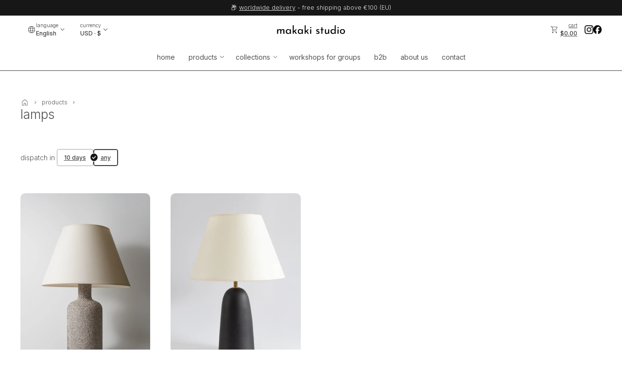

--- FILE ---
content_type: text/html; charset=utf-8
request_url: https://makaki.studio/en/c/lamps
body_size: 18091
content:
<!DOCTYPE html><html lang="en" class="__className_de012b"><head><meta charSet="utf-8"/><meta name="viewport" content="width=device-width, initial-scale=1"/><link rel="preload" as="image" href="https://makaki-studio-prod.s3.amazonaws.com/media/store_71287f74-4b09-48e3-b3f3-e4c65749b5e8/logo-horizontal-transparent-1000-20231002-415.png"/><link rel="preload" as="image" href="https://makaki-studio-prod.s3.amazonaws.com/static/stores/social_icons/instagram.png"/><link rel="preload" as="image" href="https://makaki-studio-prod.s3.amazonaws.com/static/stores/social_icons/facebook.png"/><link rel="stylesheet" href="/_next/static/css/edb35bcb8861930e.css?dpl=dpl_9Tjiu8z1Vc8VsX7yy69Mxwx1QQcf" data-precedence="next"/><link rel="stylesheet" href="/_next/static/css/c6584b6da0d89d85.css?dpl=dpl_9Tjiu8z1Vc8VsX7yy69Mxwx1QQcf" data-precedence="next"/><link rel="preload" as="script" fetchPriority="low" href="/_next/static/chunks/webpack-de0a43c658c66d05.js?dpl=dpl_9Tjiu8z1Vc8VsX7yy69Mxwx1QQcf"/><script src="/_next/static/chunks/9262eb16-23b61e7f503a8b00.js?dpl=dpl_9Tjiu8z1Vc8VsX7yy69Mxwx1QQcf" async=""></script><script src="/_next/static/chunks/665-a46d7c660e1b42a6.js?dpl=dpl_9Tjiu8z1Vc8VsX7yy69Mxwx1QQcf" async=""></script><script src="/_next/static/chunks/main-app-18a3b77f0b0ad648.js?dpl=dpl_9Tjiu8z1Vc8VsX7yy69Mxwx1QQcf" async=""></script><script src="/_next/static/chunks/app/%5Blocale%5D/c/%5BcategoryPath%5D/loading-b384b5693a897d3e.js?dpl=dpl_9Tjiu8z1Vc8VsX7yy69Mxwx1QQcf" async=""></script><script src="/_next/static/chunks/app/global-error-204eb0c7538559ef.js?dpl=dpl_9Tjiu8z1Vc8VsX7yy69Mxwx1QQcf" async=""></script><script src="/_next/static/chunks/728-9622201d283841fd.js?dpl=dpl_9Tjiu8z1Vc8VsX7yy69Mxwx1QQcf" async=""></script><script src="/_next/static/chunks/687-a878eb0cc5013924.js?dpl=dpl_9Tjiu8z1Vc8VsX7yy69Mxwx1QQcf" async=""></script><script src="/_next/static/chunks/202-cdfef51d023d17ce.js?dpl=dpl_9Tjiu8z1Vc8VsX7yy69Mxwx1QQcf" async=""></script><script src="/_next/static/chunks/app/%5Blocale%5D/c/%5BcategoryPath%5D/page-351d047411fa6bf3.js?dpl=dpl_9Tjiu8z1Vc8VsX7yy69Mxwx1QQcf" async=""></script><script src="/_next/static/chunks/360-d487dffc09e46aa8.js?dpl=dpl_9Tjiu8z1Vc8VsX7yy69Mxwx1QQcf" async=""></script><script src="/_next/static/chunks/431-b1a958ee232cd5a1.js?dpl=dpl_9Tjiu8z1Vc8VsX7yy69Mxwx1QQcf" async=""></script><script src="/_next/static/chunks/899-518c5b395dd2ef76.js?dpl=dpl_9Tjiu8z1Vc8VsX7yy69Mxwx1QQcf" async=""></script><script src="/_next/static/chunks/152-8a5f41673f254aeb.js?dpl=dpl_9Tjiu8z1Vc8VsX7yy69Mxwx1QQcf" async=""></script><script src="/_next/static/chunks/136-4fdcc8b5f35207db.js?dpl=dpl_9Tjiu8z1Vc8VsX7yy69Mxwx1QQcf" async=""></script><script src="/_next/static/chunks/652-d11ee89dd6117734.js?dpl=dpl_9Tjiu8z1Vc8VsX7yy69Mxwx1QQcf" async=""></script><script src="/_next/static/chunks/806-92a144a6f1fbd3e3.js?dpl=dpl_9Tjiu8z1Vc8VsX7yy69Mxwx1QQcf" async=""></script><script src="/_next/static/chunks/app/%5Blocale%5D/layout-a15370fc62595a1d.js?dpl=dpl_9Tjiu8z1Vc8VsX7yy69Mxwx1QQcf" async=""></script><script src="/_next/static/chunks/app/%5Blocale%5D/not-found-be732c60b9121d2a.js?dpl=dpl_9Tjiu8z1Vc8VsX7yy69Mxwx1QQcf" async=""></script><link rel="preload" href="https://www.googletagmanager.com/gtm.js?id=GTM-WN5SDXG" as="script"/><link rel="preload" href="/_analytics/script.js" as="script"/><meta name="color-scheme" content="only light"/><title>lamps | makaki studio</title><meta name="description" content="High-quality modern handmade ceramic lamps. Simple forms, timeless design and rich texture. Ceramics wheel-thrown on a pottery wheel."/><link rel="alternate" hrefLang="en" href="https://makaki.studio/en/c/lamps"/><link rel="alternate" hrefLang="pl" href="https://makaki.studio/pl/c/lampy"/><meta property="og:title" content="lamps | makaki studio"/><meta property="og:description" content="High-quality modern handmade ceramic lamps. Simple forms, timeless design and rich texture. Ceramics wheel-thrown on a pottery wheel."/><meta property="og:type" content="website"/><meta name="twitter:card" content="summary"/><meta name="twitter:title" content="lamps | makaki studio"/><meta name="twitter:description" content="High-quality modern handmade ceramic lamps. Simple forms, timeless design and rich texture. Ceramics wheel-thrown on a pottery wheel."/><link rel="icon" href="https://makaki-studio-prod.s3.amazonaws.com/media/store_71287f74-4b09-48e3-b3f3-e4c65749b5e8/fav-414.png"/><meta name="next-size-adjust"/><script src="/_next/static/chunks/polyfills-42372ed130431b0a.js?dpl=dpl_9Tjiu8z1Vc8VsX7yy69Mxwx1QQcf" noModule=""></script></head><body id="top"><script type="application/ld+json">{"@context":"https://schema.org","@type":"WebSite","url":"https://makaki.studio/","name":"makaki studio","description":"Handmade minimalist stoneware and porcelain ceramics. Tableware and dinnerware for home and restaurant."}</script><style>#nprogress{pointer-events:none}#nprogress .bar{background:#000;position:fixed;z-index:1600;bottom: 0;left:0;width:100%;height:10px}#nprogress .peg{display:block;position:absolute;right:0;width:100px;height:100%;;opacity:1;-webkit-transform:rotate(3deg) translate(0px,-4px);-ms-transform:rotate(3deg) translate(0px,-4px);transform:rotate(3deg) translate(0px,-4px)}#nprogress .spinner{display:block;position:fixed;z-index:1600;bottom: 15px;right:15px}#nprogress .spinner-icon{width:18px;height:18px;box-sizing:border-box;border:2px solid transparent;border-top-color:#000;border-left-color:#000;border-radius:50%;-webkit-animation:nprogress-spinner 400ms linear infinite;animation:nprogress-spinner 400ms linear infinite}.nprogress-custom-parent{overflow:hidden;position:relative}.nprogress-custom-parent #nprogress .bar,.nprogress-custom-parent #nprogress .spinner{position:absolute}@-webkit-keyframes nprogress-spinner{0%{-webkit-transform:rotate(0deg)}100%{-webkit-transform:rotate(360deg)}}@keyframes nprogress-spinner{0%{transform:rotate(0deg)}100%{transform:rotate(360deg)}}</style><div class="flex flex-col min-h-screen min-w-[320px]"><style>body {
          --store-theme-ui-border-radius-sm: 4px;
          --store-theme-ui-border-radius-lg: 10px;
          --store-theme-image-border-radius-sm: 4px;
          --store-theme-image-border-radius-lg: 10px;
        }</style><div class="hidden min-[1024px]:block"><div class="bg-neutral-900 text-neutral-200 border-b py-2 flex items-center text-center font-normal"><div class="container mx-auto px-6 md:px-10 lg:px-12 max-w-screen-xl"><div class="userContent_root__h82Ok"><div style="font-size:0.9rem;color:#e5e5e5">📦 <a href="/en/shipping">worldwide delivery</a> - <span style="white-space:nowrap">free shipping above €100 (EU)</span></div></div></div></div><div class="h-0"></div><div id="siteHeader" class="sticky top-0 z-50 w-full"><div class="bg-white border-b border-transparent"><div class="container mx-auto px-6 md:px-10 lg:px-12 max-w-screen-xl"><div class="flex items-center justify-between h-16"><div class="flex items-center gap-4 w-1/4"><div class="flex relative"><button type="button" class="inline-flex items-center justify-center font-medium whitespace-nowrap no-underline rounded-store-ui-sm focus:outline-none transition-shadow disabled:cursor-default disabled:hover:ring-0 disabled:focus:ring-0 bg-white text-neutral-700 border-neutral-400 ring-neutral-200 h-10 text-sm px-4 hover:ring focus:ring border-0 !bg-transparent"><div class="flex items-center gap-1"><div><span><svg xmlns="http://www.w3.org/2000/svg" height="48" viewBox="0 96 960 960" width="48" class="w-5 h-5 fill-current"><path d="M480 955.999q-79.384 0-148.73-29.962-69.346-29.961-120.846-81.269-51.5-51.307-80.961-120.961-29.462-69.653-29.462-149.422 0-79.385 29.462-148.423 29.461-69.038 80.961-120.346 51.5-51.307 120.846-80.461 69.346-29.154 148.73-29.154 79.384 0 148.73 29.154 69.346 29.154 120.846 80.461 51.5 51.308 80.961 120.346Q859.999 495 859.999 574.385q0 79.769-29.462 149.422-29.461 69.654-80.961 120.961-51.5 51.308-120.846 81.269-69.346 29.962-148.73 29.962Zm0-43.384q37.308-40.231 61.385-87.308 24.077-47.077 39.461-110.308H379.769Q394.923 777.307 419 825.115q24.077 47.807 61 87.5Zm-63.46-8.154Q388.463 868 366.809 819.577q-21.654-48.424-34.039-104.578H173.539q38.384 77.539 96.462 122.463 58.077 44.923 146.539 66.999Zm127.92-.615q78.539-17.615 142.001-66.692t100-122.155H627.845q-14.923 56.308-36.077 104.347-21.154 48.039-47.308 84.5Zm-385.536-234.23h165.539q-3.77-27.385-4.847-50.423-1.077-23.039-1.077-44.808 0-24.231 1.385-45.847 1.385-21.615 5.154-46.769H158.924q-7.385 23.231-10.462 44.923-3.077 21.693-3.077 47.693 0 26.384 3.077 49 3.077 22.615 10.462 46.231Zm212.153 0h218.462q4.384-30.231 5.769-51.462 1.385-21.231 1.385-43.769 0-21.539-1.385-41.962-1.385-20.423-5.769-50.654H371.077q-4.385 30.231-5.77 50.654-1.384 20.423-1.384 41.962 0 22.538 1.384 43.769 1.385 21.231 5.77 51.462Zm263.845 0h166.154q7.385-23.616 10.462-46.231 3.077-22.616 3.077-49 0-26-3.077-47.693-3.077-21.692-10.462-44.923H635.922q3.385 33.077 4.769 53.885 1.385 20.807 1.385 38.731 0 22.384-1.692 44-1.693 21.615-5.462 51.231Zm-7.692-233.231h159.231q-35.307-76.692-97.808-125.193-62.5-48.5-145.193-64.038 28.077 37.769 49.039 84.808 20.962 47.039 34.731 104.423Zm-247.461 0h202.077q-13.307-56.461-39.5-106.538Q516.154 279.77 480 240.616q-33.923 31.231-57.269 77.154-23.347 45.923-42.962 118.615Zm-206.23 0h159.846q12.539-55.538 33.001-102.077 20.462-46.539 49.154-86.539-82.693 15.923-144.078 63.616-61.385 47.692-97.923 125Z"></path></svg></span></div><div class="text-left"><div class="text-xs font-light">language</div><div class="font-medium">English</div></div></div><span><svg xmlns="http://www.w3.org/2000/svg" height="48" viewBox="0 96 960 960" width="48" class="w-5 h-5 fill-current"><path d="M480 697.537 253.847 471.385l32.615-32.615L480 632.924l193.538-193.539L706.153 472 480 697.537Z"></path></svg></span></button></div><div class="flex relative"><button type="button" class="inline-flex items-center justify-center font-medium whitespace-nowrap no-underline rounded-store-ui-sm focus:outline-none transition-shadow disabled:cursor-default disabled:hover:ring-0 disabled:focus:ring-0 bg-white text-neutral-700 border-neutral-400 ring-neutral-200 h-10 text-sm px-4 hover:ring focus:ring border-0 !bg-transparent"><div class="text-left"><div class="text-xs font-light">currency</div><div class="font-medium">USD · $</div></div><span><svg xmlns="http://www.w3.org/2000/svg" height="48" viewBox="0 96 960 960" width="48" class="w-5 h-5 fill-current"><path d="M480 697.537 253.847 471.385l32.615-32.615L480 632.924l193.538-193.539L706.153 472 480 697.537Z"></path></svg></span></button></div></div><div class="flex items-center gap-4 w-1/2 justify-center"><a class="block no-underline" href="/en"><img src="https://makaki-studio-prod.s3.amazonaws.com/media/store_71287f74-4b09-48e3-b3f3-e4c65749b5e8/logo-horizontal-transparent-1000-20231002-415.png" alt="makaki studio" title="makaki studio" class="h-8"/></a></div><div class="flex items-center w-1/4 justify-end gap-8"><div class=""><a href="/en/cart"><button type="button" aria-label="cart" class="inline-flex items-center justify-center border font-medium whitespace-nowrap no-underline rounded-store-ui-sm focus:outline-none transition-shadow disabled:cursor-default disabled:hover:ring-0 disabled:focus:ring-0 bg-white text-neutral-700 border-white ring-neutral-200 h-10 text-sm px-4 hover:ring focus:ring relative max-xs:px-2"><span><svg xmlns="http://www.w3.org/2000/svg" height="48" viewBox="0 96 960 960" width="48" class="w-5 h-5 fill-current"><path d="M291.019 957.691q-26.735 0-45.223-18.813-18.487-18.813-18.487-45.706 0-26.894 18.695-45.494 18.695-18.601 45.422-18.601 26.728 0 45.42 18.813t18.692 45.706q0 26.894-18.813 45.494-18.813 18.601-45.706 18.601Zm387.691 0q-26.734 0-45.222-18.813T615 893.172q0-26.894 18.695-45.494 18.695-18.601 45.423-18.601 26.727 0 45.419 18.813 18.693 18.813 18.693 45.706 0 26.894-18.814 45.494-18.813 18.601-45.706 18.601ZM232.692 310.769l111.539 232.616h278.384q3.461 0 6.346-1.731 2.885-1.731 4.424-4.808l118.461-215.307q2.308-4.231.384-7.501-1.923-3.269-6.539-3.269H232.692Zm-23.076-45.384h554.812q24.516 0 37.082 21.193 12.565 21.192.565 42.961l-122.938 222.72q-9.984 16.586-25.62 26.548-15.636 9.961-33.746 9.961H324l-55.231 102.077q-2.692 4.616 0 10.001 2.693 5.385 8.462 5.385H743.23v45.383H283.924q-37.769 0-54.538-26.077-16.77-26.076.307-57.615l64.385-117.23-151.231-319.308H67.924v-45.383h104.307l37.385 79.384Zm134.615 278h285.692-285.692Z"></path></svg></span><div class="hidden md:block ml-1"><div class="text-xs font-light text-right">cart</div><div class="font-medium">$0.00</div></div></button></a></div><div class="flex gap-4 justify-center"><div><a href="https://www.instagram.com/makaki.studio" target="_blank" rel="noopener noreferrer" title="Instagram"><img src="https://makaki-studio-prod.s3.amazonaws.com/static/stores/social_icons/instagram.png" alt="Instagram" class="h-5"/></a></div><div><a href="https://www.facebook.com/makakistudio.wroclaw" target="_blank" rel="noopener noreferrer" title="Facebook"><img src="https://makaki-studio-prod.s3.amazonaws.com/static/stores/social_icons/facebook.png" alt="Facebook" class="h-5"/></a></div></div></div></div></div></div><div class="h-16 border-b border-neutral-700 scale-y-1 opacity-1 transition-all transform-gpu"><ul class="flex flex-col justify-center h-full font-normal mx-auto lg:flex-row max-w-80 lg:max-w-none Menu_root__3yrxX bg-white"><li class="relative"><a class="flex justify-center lg:justify-start p-4 items-center w-full h-full no-underline cursor-pointer" href="/en">home</a></li><li class="relative"><a class="flex justify-center lg:justify-start p-4 items-center w-full h-full no-underline cursor-pointer pr-0" href="/en/c/products">products<span class="pl-0.5 pr-1.5 h-full flex items-center transform-gpu transition-all"><svg xmlns="http://www.w3.org/2000/svg" height="48" viewBox="0 96 960 960" width="48" class="w-5 h-5 fill-current"><path d="M480 697.537 253.847 471.385l32.615-32.615L480 632.924l193.538-193.539L706.153 472 480 697.537Z"></path></svg></span></a><ul class="lg:absolute hidden bg-white py-2 border border-neutral-700 rounded-store-ui-lg top-full -translate-y-2 left-0"><li class="relative lg:w-80 text-sm"><a class="justify-center lg:justify-start p-4 items-center w-full h-full no-underline cursor-pointer block py-2" href="/en/c/plates">plates</a></li><li class="relative lg:w-80 text-sm"><a class="justify-center lg:justify-start p-4 items-center w-full h-full no-underline cursor-pointer block py-2" href="/en/c/cups-and-mugs">cups and mugs</a></li><li class="relative lg:w-80 text-sm"><a class="justify-center lg:justify-start p-4 items-center w-full h-full no-underline cursor-pointer block py-2" href="/en/c/bowls">bowls</a></li><li class="relative lg:w-80 text-sm"><a class="justify-center lg:justify-start p-4 items-center w-full h-full no-underline cursor-pointer block py-2" href="/en/c/coffee-pour-over-sets-and-drippers">coffee pour-over sets and drippers</a></li><li class="relative lg:w-80 text-sm"><a class="justify-center lg:justify-start p-4 items-center w-full h-full no-underline cursor-pointer block py-2" href="/en/c/serving-platters">serving platters</a></li><li class="relative lg:w-80 text-sm"><a class="justify-center lg:justify-start p-4 items-center w-full h-full no-underline cursor-pointer block py-2" href="/en/c/matcha-sets">matcha sets</a></li><li class="relative lg:w-80 text-sm"><a class="justify-center lg:justify-start p-4 items-center w-full h-full no-underline cursor-pointer block py-2" href="/en/c/colanders">colanders</a></li><li class="relative lg:w-80 text-sm"><a class="justify-center lg:justify-start p-4 items-center w-full h-full no-underline cursor-pointer block py-2" href="/en/c/candlesticks">candlesticks</a></li><li class="relative lg:w-80 text-sm"><a class="justify-center lg:justify-start p-4 items-center w-full h-full no-underline cursor-pointer block py-2 font-semibold" href="/en/c/lamps">lamps</a></li><li class="relative lg:w-80 text-sm"><a class="justify-center lg:justify-start p-4 items-center w-full h-full no-underline cursor-pointer block py-2" href="/en/c/vases">vases</a></li><li class="relative lg:w-80 text-sm"><a class="justify-center lg:justify-start p-4 items-center w-full h-full no-underline cursor-pointer block py-2" href="/en/c/accessories">accessories</a></li><li class="relative lg:w-80 text-sm"><a class="justify-center lg:justify-start p-4 items-center w-full h-full no-underline cursor-pointer block py-2" href="/en/c/vouchers">vouchers</a></li></ul></li><li class="relative"><a class="flex justify-center lg:justify-start p-4 items-center w-full h-full no-underline cursor-pointer pr-0" href="/en/c/collections">collections<span class="pl-0.5 pr-1.5 h-full flex items-center transform-gpu transition-all"><svg xmlns="http://www.w3.org/2000/svg" height="48" viewBox="0 96 960 960" width="48" class="w-5 h-5 fill-current"><path d="M480 697.537 253.847 471.385l32.615-32.615L480 632.924l193.538-193.539L706.153 472 480 697.537Z"></path></svg></span></a><ul class="lg:absolute hidden bg-white py-2 border border-neutral-700 rounded-store-ui-lg top-full -translate-y-2 left-0"><li class="relative lg:w-80 text-sm"><a class="justify-center lg:justify-start p-4 items-center w-full h-full no-underline cursor-pointer block py-2" href="/en/c/dune-collection">DUNE collection</a></li><li class="relative lg:w-80 text-sm"><a class="justify-center lg:justify-start p-4 items-center w-full h-full no-underline cursor-pointer block py-2" href="/en/c/dots-collection">DOTS collection</a></li><li class="relative lg:w-80 text-sm"><a class="justify-center lg:justify-start p-4 items-center w-full h-full no-underline cursor-pointer block py-2" href="/en/c/cobalt-splashes-collection">COBALT SPLASHES collection</a></li><li class="relative lg:w-80 text-sm"><a class="justify-center lg:justify-start p-4 items-center w-full h-full no-underline cursor-pointer block py-2" href="/en/c/grey-collection">GREY collection</a></li><li class="relative lg:w-80 text-sm"><a class="justify-center lg:justify-start p-4 items-center w-full h-full no-underline cursor-pointer block py-2" href="/en/c/splatter-collection">SPLATTER collection</a></li><li class="relative lg:w-80 text-sm"><a class="justify-center lg:justify-start p-4 items-center w-full h-full no-underline cursor-pointer block py-2" href="/en/c/just-freckles-collection">JUST FRECKLES collection</a></li><li class="relative lg:w-80 text-sm"><a class="justify-center lg:justify-start p-4 items-center w-full h-full no-underline cursor-pointer block py-2" href="/en/c/deep-cobalt-collection">DEEP COBALT collection</a></li><li class="relative lg:w-80 text-sm"><a class="justify-center lg:justify-start p-4 items-center w-full h-full no-underline cursor-pointer block py-2" href="/en/c/light-grey-collection">LIGHT GREY collection</a></li><li class="relative lg:w-80 text-sm"><a class="justify-center lg:justify-start p-4 items-center w-full h-full no-underline cursor-pointer block py-2" href="/en/c/black-spots-collection">BLACK SPOTS collection</a></li></ul></li><li class="relative"><a class="flex justify-center lg:justify-start p-4 items-center w-full h-full no-underline cursor-pointer" href="/en/c/workshops-for-groups">workshops for groups</a></li><li class="relative"><a class="flex justify-center lg:justify-start p-4 items-center w-full h-full no-underline cursor-pointer" href="/en/b2b">b2b</a></li><li class="relative"><a class="flex justify-center lg:justify-start p-4 items-center w-full h-full no-underline cursor-pointer" href="/en/about-us">about us</a></li><li class="relative"><a class="flex justify-center lg:justify-start p-4 items-center w-full h-full no-underline cursor-pointer" href="/en/contact">contact</a></li></ul></div></div></div><div class="block min-[1024px]:hidden"><div class="bg-neutral-900 text-neutral-200 border-b py-2 flex items-center text-center font-normal"><div class="container mx-auto px-6 md:px-10 lg:px-12 max-w-screen-xl"><div class="userContent_root__h82Ok"><div style="font-size:0.9rem;color:#e5e5e5">📦 <a href="/en/shipping">worldwide delivery</a> - <span style="white-space:nowrap">free shipping above €100 (EU)</span></div></div></div></div><div class="h-0"></div><div id="siteHeader" class="sticky top-0 z-50 w-full"><div class="bg-white border-b border-neutral-700"><div class="container mx-auto px-6 md:px-10 lg:px-12 max-w-screen-xl"><div class="flex items-center justify-between h-16"><div class="flex items-center gap-4 w-1/4"><button type="button" aria-label="menu" class="inline-flex items-center justify-center font-medium whitespace-nowrap no-underline rounded-store-ui-sm focus:outline-none transition-shadow disabled:cursor-default disabled:hover:ring-0 disabled:focus:ring-0 text-neutral-700 border-neutral-400 ring-neutral-200 h-10 text-sm px-4 hover:ring focus:ring max-xs:px-2 border-0 bg-transparent"><span><svg xmlns="http://www.w3.org/2000/svg" height="48" viewBox="0 96 960 960" width="48" class="w-5 h-5 fill-current"><path d="M130.001 801.384V756h699.998v45.384H130.001Zm0-202.692v-45.384h699.998v45.384H130.001Zm0-202.692v-45.384h699.998V396H130.001Z"></path></svg></span></button><div class="gap-4 justify-center hidden sm:flex"><div><a href="https://www.instagram.com/makaki.studio" target="_blank" rel="noopener noreferrer" title="Instagram"><img src="https://makaki-studio-prod.s3.amazonaws.com/static/stores/social_icons/instagram.png" alt="Instagram" class="h-5"/></a></div><div><a href="https://www.facebook.com/makakistudio.wroclaw" target="_blank" rel="noopener noreferrer" title="Facebook"><img src="https://makaki-studio-prod.s3.amazonaws.com/static/stores/social_icons/facebook.png" alt="Facebook" class="h-5"/></a></div></div></div><div class="flex items-center gap-4 w-1/2 justify-center"><a class="block no-underline" href="/en"><img src="https://makaki-studio-prod.s3.amazonaws.com/media/store_71287f74-4b09-48e3-b3f3-e4c65749b5e8/logo-horizontal-transparent-1000-20231002-415.png" alt="makaki studio" title="makaki studio" class="h-6 xs:h-8"/></a></div><div class="flex items-center w-1/4 justify-end gap-8"><div class=""><a href="/en/cart"><button type="button" aria-label="cart" class="inline-flex items-center justify-center border font-medium whitespace-nowrap no-underline rounded-store-ui-sm focus:outline-none transition-shadow disabled:cursor-default disabled:hover:ring-0 disabled:focus:ring-0 bg-white text-neutral-700 border-white ring-neutral-200 h-10 text-sm px-4 hover:ring focus:ring relative max-xs:px-2"><span><svg xmlns="http://www.w3.org/2000/svg" height="48" viewBox="0 96 960 960" width="48" class="w-5 h-5 fill-current"><path d="M291.019 957.691q-26.735 0-45.223-18.813-18.487-18.813-18.487-45.706 0-26.894 18.695-45.494 18.695-18.601 45.422-18.601 26.728 0 45.42 18.813t18.692 45.706q0 26.894-18.813 45.494-18.813 18.601-45.706 18.601Zm387.691 0q-26.734 0-45.222-18.813T615 893.172q0-26.894 18.695-45.494 18.695-18.601 45.423-18.601 26.727 0 45.419 18.813 18.693 18.813 18.693 45.706 0 26.894-18.814 45.494-18.813 18.601-45.706 18.601ZM232.692 310.769l111.539 232.616h278.384q3.461 0 6.346-1.731 2.885-1.731 4.424-4.808l118.461-215.307q2.308-4.231.384-7.501-1.923-3.269-6.539-3.269H232.692Zm-23.076-45.384h554.812q24.516 0 37.082 21.193 12.565 21.192.565 42.961l-122.938 222.72q-9.984 16.586-25.62 26.548-15.636 9.961-33.746 9.961H324l-55.231 102.077q-2.692 4.616 0 10.001 2.693 5.385 8.462 5.385H743.23v45.383H283.924q-37.769 0-54.538-26.077-16.77-26.076.307-57.615l64.385-117.23-151.231-319.308H67.924v-45.383h104.307l37.385 79.384Zm134.615 278h285.692-285.692Z"></path></svg></span><div class="hidden md:block ml-1"><div class="text-xs font-light text-right">cart</div><div class="font-medium">$0.00</div></div></button></a></div></div></div></div></div></div><div class="fixed top-0 left-0 w-full h-full overflow-y-auto z-50 bg-neutral-50 px-8 py-16 text-center hidden"><div class="flex justify-center mb-12"><a class="h-6 xs:h-8" href="/en"><img src="https://makaki-studio-prod.s3.amazonaws.com/media/store_71287f74-4b09-48e3-b3f3-e4c65749b5e8/logo-horizontal-transparent-1000-20231002-415.png" alt="makaki studio" title="makaki studio" class="h-8"/></a></div><div class="mb-8"><ul class="flex flex-col justify-center h-full font-normal mx-auto lg:flex-row max-w-80 lg:max-w-none Menu_root__3yrxX items-center [&amp;_ul]:bg-white"><li class="relative"><a class="flex justify-center lg:justify-start p-4 items-center w-full h-full no-underline cursor-pointer" href="/en">home</a></li><li class="relative"><a class="flex justify-center lg:justify-start p-4 items-center w-full h-full no-underline cursor-pointer pr-0" href="/en/c/products">products<span class="pl-0.5 pr-1.5 h-full flex items-center transform-gpu transition-all"><svg xmlns="http://www.w3.org/2000/svg" height="48" viewBox="0 96 960 960" width="48" class="w-5 h-5 fill-current"><path d="M480 697.537 253.847 471.385l32.615-32.615L480 632.924l193.538-193.539L706.153 472 480 697.537Z"></path></svg></span></a><ul class="lg:absolute hidden bg-white py-2 border border-neutral-700 rounded-store-ui-lg top-full -translate-y-2 left-0"><li class="relative lg:w-80 text-sm"><a class="justify-center lg:justify-start p-4 items-center w-full h-full no-underline cursor-pointer block py-2" href="/en/c/plates">plates</a></li><li class="relative lg:w-80 text-sm"><a class="justify-center lg:justify-start p-4 items-center w-full h-full no-underline cursor-pointer block py-2" href="/en/c/cups-and-mugs">cups and mugs</a></li><li class="relative lg:w-80 text-sm"><a class="justify-center lg:justify-start p-4 items-center w-full h-full no-underline cursor-pointer block py-2" href="/en/c/bowls">bowls</a></li><li class="relative lg:w-80 text-sm"><a class="justify-center lg:justify-start p-4 items-center w-full h-full no-underline cursor-pointer block py-2" href="/en/c/coffee-pour-over-sets-and-drippers">coffee pour-over sets and drippers</a></li><li class="relative lg:w-80 text-sm"><a class="justify-center lg:justify-start p-4 items-center w-full h-full no-underline cursor-pointer block py-2" href="/en/c/serving-platters">serving platters</a></li><li class="relative lg:w-80 text-sm"><a class="justify-center lg:justify-start p-4 items-center w-full h-full no-underline cursor-pointer block py-2" href="/en/c/matcha-sets">matcha sets</a></li><li class="relative lg:w-80 text-sm"><a class="justify-center lg:justify-start p-4 items-center w-full h-full no-underline cursor-pointer block py-2" href="/en/c/colanders">colanders</a></li><li class="relative lg:w-80 text-sm"><a class="justify-center lg:justify-start p-4 items-center w-full h-full no-underline cursor-pointer block py-2" href="/en/c/candlesticks">candlesticks</a></li><li class="relative lg:w-80 text-sm"><a class="justify-center lg:justify-start p-4 items-center w-full h-full no-underline cursor-pointer block py-2 font-semibold" href="/en/c/lamps">lamps</a></li><li class="relative lg:w-80 text-sm"><a class="justify-center lg:justify-start p-4 items-center w-full h-full no-underline cursor-pointer block py-2" href="/en/c/vases">vases</a></li><li class="relative lg:w-80 text-sm"><a class="justify-center lg:justify-start p-4 items-center w-full h-full no-underline cursor-pointer block py-2" href="/en/c/accessories">accessories</a></li><li class="relative lg:w-80 text-sm"><a class="justify-center lg:justify-start p-4 items-center w-full h-full no-underline cursor-pointer block py-2" href="/en/c/vouchers">vouchers</a></li></ul></li><li class="relative"><a class="flex justify-center lg:justify-start p-4 items-center w-full h-full no-underline cursor-pointer pr-0" href="/en/c/collections">collections<span class="pl-0.5 pr-1.5 h-full flex items-center transform-gpu transition-all"><svg xmlns="http://www.w3.org/2000/svg" height="48" viewBox="0 96 960 960" width="48" class="w-5 h-5 fill-current"><path d="M480 697.537 253.847 471.385l32.615-32.615L480 632.924l193.538-193.539L706.153 472 480 697.537Z"></path></svg></span></a><ul class="lg:absolute hidden bg-white py-2 border border-neutral-700 rounded-store-ui-lg top-full -translate-y-2 left-0"><li class="relative lg:w-80 text-sm"><a class="justify-center lg:justify-start p-4 items-center w-full h-full no-underline cursor-pointer block py-2" href="/en/c/dune-collection">DUNE collection</a></li><li class="relative lg:w-80 text-sm"><a class="justify-center lg:justify-start p-4 items-center w-full h-full no-underline cursor-pointer block py-2" href="/en/c/dots-collection">DOTS collection</a></li><li class="relative lg:w-80 text-sm"><a class="justify-center lg:justify-start p-4 items-center w-full h-full no-underline cursor-pointer block py-2" href="/en/c/cobalt-splashes-collection">COBALT SPLASHES collection</a></li><li class="relative lg:w-80 text-sm"><a class="justify-center lg:justify-start p-4 items-center w-full h-full no-underline cursor-pointer block py-2" href="/en/c/grey-collection">GREY collection</a></li><li class="relative lg:w-80 text-sm"><a class="justify-center lg:justify-start p-4 items-center w-full h-full no-underline cursor-pointer block py-2" href="/en/c/splatter-collection">SPLATTER collection</a></li><li class="relative lg:w-80 text-sm"><a class="justify-center lg:justify-start p-4 items-center w-full h-full no-underline cursor-pointer block py-2" href="/en/c/just-freckles-collection">JUST FRECKLES collection</a></li><li class="relative lg:w-80 text-sm"><a class="justify-center lg:justify-start p-4 items-center w-full h-full no-underline cursor-pointer block py-2" href="/en/c/deep-cobalt-collection">DEEP COBALT collection</a></li><li class="relative lg:w-80 text-sm"><a class="justify-center lg:justify-start p-4 items-center w-full h-full no-underline cursor-pointer block py-2" href="/en/c/light-grey-collection">LIGHT GREY collection</a></li><li class="relative lg:w-80 text-sm"><a class="justify-center lg:justify-start p-4 items-center w-full h-full no-underline cursor-pointer block py-2" href="/en/c/black-spots-collection">BLACK SPOTS collection</a></li></ul></li><li class="relative"><a class="flex justify-center lg:justify-start p-4 items-center w-full h-full no-underline cursor-pointer" href="/en/c/workshops-for-groups">workshops for groups</a></li><li class="relative"><a class="flex justify-center lg:justify-start p-4 items-center w-full h-full no-underline cursor-pointer" href="/en/b2b">b2b</a></li><li class="relative"><a class="flex justify-center lg:justify-start p-4 items-center w-full h-full no-underline cursor-pointer" href="/en/about-us">about us</a></li><li class="relative"><a class="flex justify-center lg:justify-start p-4 items-center w-full h-full no-underline cursor-pointer" href="/en/contact">contact</a></li></ul></div><div class="flex space-x-4 justify-center mb-12"><div class="flex relative"><button type="button" class="inline-flex items-center justify-center font-medium whitespace-nowrap no-underline rounded-store-ui-sm focus:outline-none transition-shadow disabled:cursor-default disabled:hover:ring-0 disabled:focus:ring-0 bg-white text-neutral-700 border-neutral-400 ring-neutral-200 h-10 text-sm px-4 hover:ring focus:ring border-0 !bg-transparent"><div class="flex items-center gap-1"><div><span><svg xmlns="http://www.w3.org/2000/svg" height="48" viewBox="0 96 960 960" width="48" class="w-5 h-5 fill-current"><path d="M480 955.999q-79.384 0-148.73-29.962-69.346-29.961-120.846-81.269-51.5-51.307-80.961-120.961-29.462-69.653-29.462-149.422 0-79.385 29.462-148.423 29.461-69.038 80.961-120.346 51.5-51.307 120.846-80.461 69.346-29.154 148.73-29.154 79.384 0 148.73 29.154 69.346 29.154 120.846 80.461 51.5 51.308 80.961 120.346Q859.999 495 859.999 574.385q0 79.769-29.462 149.422-29.461 69.654-80.961 120.961-51.5 51.308-120.846 81.269-69.346 29.962-148.73 29.962Zm0-43.384q37.308-40.231 61.385-87.308 24.077-47.077 39.461-110.308H379.769Q394.923 777.307 419 825.115q24.077 47.807 61 87.5Zm-63.46-8.154Q388.463 868 366.809 819.577q-21.654-48.424-34.039-104.578H173.539q38.384 77.539 96.462 122.463 58.077 44.923 146.539 66.999Zm127.92-.615q78.539-17.615 142.001-66.692t100-122.155H627.845q-14.923 56.308-36.077 104.347-21.154 48.039-47.308 84.5Zm-385.536-234.23h165.539q-3.77-27.385-4.847-50.423-1.077-23.039-1.077-44.808 0-24.231 1.385-45.847 1.385-21.615 5.154-46.769H158.924q-7.385 23.231-10.462 44.923-3.077 21.693-3.077 47.693 0 26.384 3.077 49 3.077 22.615 10.462 46.231Zm212.153 0h218.462q4.384-30.231 5.769-51.462 1.385-21.231 1.385-43.769 0-21.539-1.385-41.962-1.385-20.423-5.769-50.654H371.077q-4.385 30.231-5.77 50.654-1.384 20.423-1.384 41.962 0 22.538 1.384 43.769 1.385 21.231 5.77 51.462Zm263.845 0h166.154q7.385-23.616 10.462-46.231 3.077-22.616 3.077-49 0-26-3.077-47.693-3.077-21.692-10.462-44.923H635.922q3.385 33.077 4.769 53.885 1.385 20.807 1.385 38.731 0 22.384-1.692 44-1.693 21.615-5.462 51.231Zm-7.692-233.231h159.231q-35.307-76.692-97.808-125.193-62.5-48.5-145.193-64.038 28.077 37.769 49.039 84.808 20.962 47.039 34.731 104.423Zm-247.461 0h202.077q-13.307-56.461-39.5-106.538Q516.154 279.77 480 240.616q-33.923 31.231-57.269 77.154-23.347 45.923-42.962 118.615Zm-206.23 0h159.846q12.539-55.538 33.001-102.077 20.462-46.539 49.154-86.539-82.693 15.923-144.078 63.616-61.385 47.692-97.923 125Z"></path></svg></span></div><div class="text-left"><div class="text-xs font-light">language</div><div class="font-medium">English</div></div></div><span><svg xmlns="http://www.w3.org/2000/svg" height="48" viewBox="0 96 960 960" width="48" class="w-5 h-5 fill-current"><path d="M480 697.537 253.847 471.385l32.615-32.615L480 632.924l193.538-193.539L706.153 472 480 697.537Z"></path></svg></span></button></div><div class="flex relative"><button type="button" class="inline-flex items-center justify-center font-medium whitespace-nowrap no-underline rounded-store-ui-sm focus:outline-none transition-shadow disabled:cursor-default disabled:hover:ring-0 disabled:focus:ring-0 bg-white text-neutral-700 border-neutral-400 ring-neutral-200 h-10 text-sm px-4 hover:ring focus:ring border-0 !bg-transparent"><div class="text-left"><div class="text-xs font-light">currency</div><div class="font-medium">USD · $</div></div><span><svg xmlns="http://www.w3.org/2000/svg" height="48" viewBox="0 96 960 960" width="48" class="w-5 h-5 fill-current"><path d="M480 697.537 253.847 471.385l32.615-32.615L480 632.924l193.538-193.539L706.153 472 480 697.537Z"></path></svg></span></button></div></div><div class="flex gap-4 justify-center"><div><a href="https://www.instagram.com/makaki.studio" target="_blank" rel="noopener noreferrer" title="Instagram"><img src="https://makaki-studio-prod.s3.amazonaws.com/static/stores/social_icons/instagram.png" alt="Instagram" class="h-5"/></a></div><div><a href="https://www.facebook.com/makakistudio.wroclaw" target="_blank" rel="noopener noreferrer" title="Facebook"><img src="https://makaki-studio-prod.s3.amazonaws.com/static/stores/social_icons/facebook.png" alt="Facebook" class="h-5"/></a></div></div><button type="button" class="inline-flex items-center justify-center border font-medium whitespace-nowrap no-underline rounded-store-ui-sm focus:outline-none transition-shadow disabled:cursor-default disabled:hover:ring-0 disabled:focus:ring-0 text-neutral-700 border-neutral-400 ring-neutral-200 text-sm px-4 hover:ring focus:ring w-8 h-8 bg-transparent fixed right-4 top-4"><span><svg xmlns="http://www.w3.org/2000/svg" height="48" viewBox="0 96 960 960" width="48" class="w-5 h-5 fill-current"><path d="m250.923 837.076-31.999-31.999L448.001 576 218.924 346.923l31.999-31.999L480 544.001l229.077-229.077 31.999 31.999L511.999 576l229.077 229.077-31.999 31.999L480 607.999 250.923 837.076Z"></path></svg></span></button></div></div><div class="flex-1 pt-16 pb-32"><!--$--><div class="container mx-auto px-6 md:px-10 lg:px-12 max-w-screen-xl"><div class="space-y-16"><div class="mb-16 text-sm"><div class="flex flex-wrap items-center space-x-2 max-[499px]:justify-center"><div><a class="no-underline" href="/en"><span><svg xmlns="http://www.w3.org/2000/svg" height="48" viewBox="0 96 960 960" width="48" class="w-5 h-5 fill-current"><path d="M225.385 870.615h155.77v-245h197.69v245h155.77V488.693L480 296.77 225.385 488.564v382.051Zm-45.384 45.384V466.001L480 240.233l299.999 225.768v449.998H533.462v-245H426.538v245H180.001ZM480 583.385Z"></path></svg></span></a></div><span><svg xmlns="http://www.w3.org/2000/svg" height="48" viewBox="0 -960 960 960" width="48" class="fill-current w-3.5 h-3.5"><path d="m375.385-253.847-32.615-32.615 194.154-194.153L342.77-675.154l32.615-32.614 226.768 227.153-226.768 226.768Z"></path></svg></span><a class="no-underline" href="/en/c/products">products</a><span><svg xmlns="http://www.w3.org/2000/svg" height="48" viewBox="0 -960 960 960" width="48" class="fill-current w-3.5 h-3.5"><path d="m375.385-253.847-32.615-32.615 194.154-194.153L342.77-675.154l32.615-32.614 226.768 227.153-226.768 226.768Z"></path></svg></span></div><h1 class="mb-0 max-[499px]:text-center">lamps</h1></div><div class="flex mb-16 justify-start max-[499px]:justify-center"><div class="flex items-center flex-wrap gap-2"><div class="mr-1">dispatch in</div><a href="/en/c/lamps?ttd=10"><button type="button" class="inline-flex items-center justify-center border font-medium whitespace-nowrap rounded-store-ui-sm focus:outline-none transition-shadow disabled:cursor-default disabled:hover:ring-0 disabled:focus:ring-0 bg-white text-neutral-700 border-neutral-400 ring-neutral-200 h-10 text-sm px-4 hover:ring focus:ring relative no-underline">10 days</button></a><a href="/en/c/lamps"><button type="button" class="inline-flex items-center justify-center border font-medium whitespace-nowrap rounded-store-ui-sm focus:outline-none transition-shadow disabled:cursor-default disabled:hover:ring-0 disabled:focus:ring-0 bg-white shadow-[inset_0_0_0px_1px] shadow-neutral-700 text-neutral-700 border-neutral-700 ring-neutral-200 h-10 text-sm px-4 hover:ring focus:ring relative no-underline"><span class="absolute -left-[8px] zindex-1"><svg xmlns="http://www.w3.org/2000/svg" height="48" viewBox="0 96 960 960" width="48" class="w-5 h-5 fill-current bg-white rounded-full text-neutral-900"><path d="m419.87 766.479 289.217-289.218-57.305-56.87L419.87 652.304 304.957 537.391l-56.305 56.87L419.87 766.479Zm60.208 223.652q-85.469 0-161.006-32.395-75.536-32.395-131.975-88.833-56.438-56.439-88.833-131.897-32.395-75.459-32.395-160.928 0-86.469 32.395-162.006 32.395-75.536 88.745-131.504 56.349-55.968 131.849-88.616 75.5-32.648 161.017-32.648 86.516 0 162.12 32.604 75.603 32.604 131.529 88.497t88.549 131.452Q894.696 489.416 894.696 576q0 85.547-32.648 161.075-32.648 75.527-88.616 131.896-55.968 56.37-131.426 88.765-75.459 32.395-161.928 32.395Z"></path></svg></span>any</button></a></div></div><div class="space-y-24"><div class="grid gap-x-12 gap-y-24 min-[500px]:grid-cols-12"><div class="min-[500px]:col-span-6 min-[685px]:col-span-4 min-[1069px]:col-span-3"><div class="flex flex-col justify-center"><div class="max-[499px]:max-w-[300px] w-full mx-auto"><a class="w-full block no-underline relative" href="/en/p/table-lamp-black-stones-with-smooth-ecru-lampshade"><div class="absolute top-3 bottom-3 left-3 right-3 text-right z-10 max-w-[100%] space-y-2"></div><div class="flex items-center aspect-[5/7] relative"><img alt="" loading="lazy" width="1429" height="2000" decoding="async" data-nimg="1" class="rounded-store-image-sm !rounded-store-image-lg" style="color:transparent;background-size:cover;background-position:50% 50%;background-repeat:no-repeat;background-image:url(&quot;data:image/svg+xml;charset=utf-8,%3Csvg xmlns=&#x27;http://www.w3.org/2000/svg&#x27; viewBox=&#x27;0 0 1429 2000&#x27;%3E%3Cfilter id=&#x27;b&#x27; color-interpolation-filters=&#x27;sRGB&#x27;%3E%3CfeGaussianBlur stdDeviation=&#x27;20&#x27;/%3E%3CfeColorMatrix values=&#x27;1 0 0 0 0 0 1 0 0 0 0 0 1 0 0 0 0 0 100 -1&#x27; result=&#x27;s&#x27;/%3E%3CfeFlood x=&#x27;0&#x27; y=&#x27;0&#x27; width=&#x27;100%25&#x27; height=&#x27;100%25&#x27;/%3E%3CfeComposite operator=&#x27;out&#x27; in=&#x27;s&#x27;/%3E%3CfeComposite in2=&#x27;SourceGraphic&#x27;/%3E%3CfeGaussianBlur stdDeviation=&#x27;20&#x27;/%3E%3C/filter%3E%3Cimage width=&#x27;100%25&#x27; height=&#x27;100%25&#x27; x=&#x27;0&#x27; y=&#x27;0&#x27; preserveAspectRatio=&#x27;none&#x27; style=&#x27;filter: url(%23b);&#x27; href=&#x27;[data-uri]&#x27;/%3E%3C/svg%3E&quot;)" sizes="300px" srcSet="/_next/image?url=https%3A%2F%2Fmakaki-studio-prod.s3.amazonaws.com%2Fmedia%2Fstore_71287f74-4b09-48e3-b3f3-e4c65749b5e8%2F327df3b2-c657-4453-bea1-43d1798ff3f7%2Flamp-black-stones-1-340.jpg&amp;w=80&amp;q=90&amp;dpl=dpl_9Tjiu8z1Vc8VsX7yy69Mxwx1QQcf 80w, /_next/image?url=https%3A%2F%2Fmakaki-studio-prod.s3.amazonaws.com%2Fmedia%2Fstore_71287f74-4b09-48e3-b3f3-e4c65749b5e8%2F327df3b2-c657-4453-bea1-43d1798ff3f7%2Flamp-black-stones-1-340.jpg&amp;w=160&amp;q=90&amp;dpl=dpl_9Tjiu8z1Vc8VsX7yy69Mxwx1QQcf 160w, /_next/image?url=https%3A%2F%2Fmakaki-studio-prod.s3.amazonaws.com%2Fmedia%2Fstore_71287f74-4b09-48e3-b3f3-e4c65749b5e8%2F327df3b2-c657-4453-bea1-43d1798ff3f7%2Flamp-black-stones-1-340.jpg&amp;w=240&amp;q=90&amp;dpl=dpl_9Tjiu8z1Vc8VsX7yy69Mxwx1QQcf 240w, /_next/image?url=https%3A%2F%2Fmakaki-studio-prod.s3.amazonaws.com%2Fmedia%2Fstore_71287f74-4b09-48e3-b3f3-e4c65749b5e8%2F327df3b2-c657-4453-bea1-43d1798ff3f7%2Flamp-black-stones-1-340.jpg&amp;w=300&amp;q=90&amp;dpl=dpl_9Tjiu8z1Vc8VsX7yy69Mxwx1QQcf 300w, /_next/image?url=https%3A%2F%2Fmakaki-studio-prod.s3.amazonaws.com%2Fmedia%2Fstore_71287f74-4b09-48e3-b3f3-e4c65749b5e8%2F327df3b2-c657-4453-bea1-43d1798ff3f7%2Flamp-black-stones-1-340.jpg&amp;w=572&amp;q=90&amp;dpl=dpl_9Tjiu8z1Vc8VsX7yy69Mxwx1QQcf 572w, /_next/image?url=https%3A%2F%2Fmakaki-studio-prod.s3.amazonaws.com%2Fmedia%2Fstore_71287f74-4b09-48e3-b3f3-e4c65749b5e8%2F327df3b2-c657-4453-bea1-43d1798ff3f7%2Flamp-black-stones-1-340.jpg&amp;w=600&amp;q=90&amp;dpl=dpl_9Tjiu8z1Vc8VsX7yy69Mxwx1QQcf 600w, /_next/image?url=https%3A%2F%2Fmakaki-studio-prod.s3.amazonaws.com%2Fmedia%2Fstore_71287f74-4b09-48e3-b3f3-e4c65749b5e8%2F327df3b2-c657-4453-bea1-43d1798ff3f7%2Flamp-black-stones-1-340.jpg&amp;w=640&amp;q=90&amp;dpl=dpl_9Tjiu8z1Vc8VsX7yy69Mxwx1QQcf 640w, /_next/image?url=https%3A%2F%2Fmakaki-studio-prod.s3.amazonaws.com%2Fmedia%2Fstore_71287f74-4b09-48e3-b3f3-e4c65749b5e8%2F327df3b2-c657-4453-bea1-43d1798ff3f7%2Flamp-black-stones-1-340.jpg&amp;w=750&amp;q=90&amp;dpl=dpl_9Tjiu8z1Vc8VsX7yy69Mxwx1QQcf 750w, /_next/image?url=https%3A%2F%2Fmakaki-studio-prod.s3.amazonaws.com%2Fmedia%2Fstore_71287f74-4b09-48e3-b3f3-e4c65749b5e8%2F327df3b2-c657-4453-bea1-43d1798ff3f7%2Flamp-black-stones-1-340.jpg&amp;w=828&amp;q=90&amp;dpl=dpl_9Tjiu8z1Vc8VsX7yy69Mxwx1QQcf 828w, /_next/image?url=https%3A%2F%2Fmakaki-studio-prod.s3.amazonaws.com%2Fmedia%2Fstore_71287f74-4b09-48e3-b3f3-e4c65749b5e8%2F327df3b2-c657-4453-bea1-43d1798ff3f7%2Flamp-black-stones-1-340.jpg&amp;w=900&amp;q=90&amp;dpl=dpl_9Tjiu8z1Vc8VsX7yy69Mxwx1QQcf 900w, /_next/image?url=https%3A%2F%2Fmakaki-studio-prod.s3.amazonaws.com%2Fmedia%2Fstore_71287f74-4b09-48e3-b3f3-e4c65749b5e8%2F327df3b2-c657-4453-bea1-43d1798ff3f7%2Flamp-black-stones-1-340.jpg&amp;w=1080&amp;q=90&amp;dpl=dpl_9Tjiu8z1Vc8VsX7yy69Mxwx1QQcf 1080w, /_next/image?url=https%3A%2F%2Fmakaki-studio-prod.s3.amazonaws.com%2Fmedia%2Fstore_71287f74-4b09-48e3-b3f3-e4c65749b5e8%2F327df3b2-c657-4453-bea1-43d1798ff3f7%2Flamp-black-stones-1-340.jpg&amp;w=1144&amp;q=90&amp;dpl=dpl_9Tjiu8z1Vc8VsX7yy69Mxwx1QQcf 1144w, /_next/image?url=https%3A%2F%2Fmakaki-studio-prod.s3.amazonaws.com%2Fmedia%2Fstore_71287f74-4b09-48e3-b3f3-e4c65749b5e8%2F327df3b2-c657-4453-bea1-43d1798ff3f7%2Flamp-black-stones-1-340.jpg&amp;w=1200&amp;q=90&amp;dpl=dpl_9Tjiu8z1Vc8VsX7yy69Mxwx1QQcf 1200w, /_next/image?url=https%3A%2F%2Fmakaki-studio-prod.s3.amazonaws.com%2Fmedia%2Fstore_71287f74-4b09-48e3-b3f3-e4c65749b5e8%2F327df3b2-c657-4453-bea1-43d1798ff3f7%2Flamp-black-stones-1-340.jpg&amp;w=1716&amp;q=90&amp;dpl=dpl_9Tjiu8z1Vc8VsX7yy69Mxwx1QQcf 1716w, /_next/image?url=https%3A%2F%2Fmakaki-studio-prod.s3.amazonaws.com%2Fmedia%2Fstore_71287f74-4b09-48e3-b3f3-e4c65749b5e8%2F327df3b2-c657-4453-bea1-43d1798ff3f7%2Flamp-black-stones-1-340.jpg&amp;w=1920&amp;q=90&amp;dpl=dpl_9Tjiu8z1Vc8VsX7yy69Mxwx1QQcf 1920w, /_next/image?url=https%3A%2F%2Fmakaki-studio-prod.s3.amazonaws.com%2Fmedia%2Fstore_71287f74-4b09-48e3-b3f3-e4c65749b5e8%2F327df3b2-c657-4453-bea1-43d1798ff3f7%2Flamp-black-stones-1-340.jpg&amp;w=2048&amp;q=90&amp;dpl=dpl_9Tjiu8z1Vc8VsX7yy69Mxwx1QQcf 2048w, /_next/image?url=https%3A%2F%2Fmakaki-studio-prod.s3.amazonaws.com%2Fmedia%2Fstore_71287f74-4b09-48e3-b3f3-e4c65749b5e8%2F327df3b2-c657-4453-bea1-43d1798ff3f7%2Flamp-black-stones-1-340.jpg&amp;w=3840&amp;q=90&amp;dpl=dpl_9Tjiu8z1Vc8VsX7yy69Mxwx1QQcf 3840w" src="/_next/image?url=https%3A%2F%2Fmakaki-studio-prod.s3.amazonaws.com%2Fmedia%2Fstore_71287f74-4b09-48e3-b3f3-e4c65749b5e8%2F327df3b2-c657-4453-bea1-43d1798ff3f7%2Flamp-black-stones-1-340.jpg&amp;w=3840&amp;q=90&amp;dpl=dpl_9Tjiu8z1Vc8VsX7yy69Mxwx1QQcf"/></div></a></div><h3 class="text-base mt-4 mb-0 text-center"><a class="no-underline" href="/en/p/table-lamp-black-stones-with-smooth-ecru-lampshade">table lamp BLACK STONES with smooth ecru lampshade</a></h3><div class="flex items-center space-x-2 mt-1 justify-center"><div class="text-sm">from</div><div class="flex items-center gap-2"><span class="font-semibold">$383.00</span></div></div><div class="text-center text-xs mt-1">dispatch in<!-- --> <span class="font-semibold">10 days</span></div></div></div><div class="min-[500px]:col-span-6 min-[685px]:col-span-4 min-[1069px]:col-span-3"><div class="flex flex-col justify-center"><div class="max-[499px]:max-w-[300px] w-full mx-auto"><a class="w-full block no-underline relative" href="/en/p/table-lamp-black-with-smooth-ecru-lampshade"><div class="absolute top-3 bottom-3 left-3 right-3 text-right z-10 max-w-[100%] space-y-2"></div><div class="flex items-center aspect-[5/7] relative"><img alt="" loading="lazy" width="1428" height="2000" decoding="async" data-nimg="1" class="rounded-store-image-sm !rounded-store-image-lg" style="color:transparent;background-size:cover;background-position:50% 50%;background-repeat:no-repeat;background-image:url(&quot;data:image/svg+xml;charset=utf-8,%3Csvg xmlns=&#x27;http://www.w3.org/2000/svg&#x27; viewBox=&#x27;0 0 1428 2000&#x27;%3E%3Cfilter id=&#x27;b&#x27; color-interpolation-filters=&#x27;sRGB&#x27;%3E%3CfeGaussianBlur stdDeviation=&#x27;20&#x27;/%3E%3CfeColorMatrix values=&#x27;1 0 0 0 0 0 1 0 0 0 0 0 1 0 0 0 0 0 100 -1&#x27; result=&#x27;s&#x27;/%3E%3CfeFlood x=&#x27;0&#x27; y=&#x27;0&#x27; width=&#x27;100%25&#x27; height=&#x27;100%25&#x27;/%3E%3CfeComposite operator=&#x27;out&#x27; in=&#x27;s&#x27;/%3E%3CfeComposite in2=&#x27;SourceGraphic&#x27;/%3E%3CfeGaussianBlur stdDeviation=&#x27;20&#x27;/%3E%3C/filter%3E%3Cimage width=&#x27;100%25&#x27; height=&#x27;100%25&#x27; x=&#x27;0&#x27; y=&#x27;0&#x27; preserveAspectRatio=&#x27;none&#x27; style=&#x27;filter: url(%23b);&#x27; href=&#x27;[data-uri]&#x27;/%3E%3C/svg%3E&quot;)" sizes="300px" srcSet="/_next/image?url=https%3A%2F%2Fmakaki-studio-prod.s3.amazonaws.com%2Fmedia%2Fstore_71287f74-4b09-48e3-b3f3-e4c65749b5e8%2Ffeba66ef-47f2-4485-8b7d-42dbde78596a%2Flamp-black-1-339.jpg&amp;w=80&amp;q=90&amp;dpl=dpl_9Tjiu8z1Vc8VsX7yy69Mxwx1QQcf 80w, /_next/image?url=https%3A%2F%2Fmakaki-studio-prod.s3.amazonaws.com%2Fmedia%2Fstore_71287f74-4b09-48e3-b3f3-e4c65749b5e8%2Ffeba66ef-47f2-4485-8b7d-42dbde78596a%2Flamp-black-1-339.jpg&amp;w=160&amp;q=90&amp;dpl=dpl_9Tjiu8z1Vc8VsX7yy69Mxwx1QQcf 160w, /_next/image?url=https%3A%2F%2Fmakaki-studio-prod.s3.amazonaws.com%2Fmedia%2Fstore_71287f74-4b09-48e3-b3f3-e4c65749b5e8%2Ffeba66ef-47f2-4485-8b7d-42dbde78596a%2Flamp-black-1-339.jpg&amp;w=240&amp;q=90&amp;dpl=dpl_9Tjiu8z1Vc8VsX7yy69Mxwx1QQcf 240w, /_next/image?url=https%3A%2F%2Fmakaki-studio-prod.s3.amazonaws.com%2Fmedia%2Fstore_71287f74-4b09-48e3-b3f3-e4c65749b5e8%2Ffeba66ef-47f2-4485-8b7d-42dbde78596a%2Flamp-black-1-339.jpg&amp;w=300&amp;q=90&amp;dpl=dpl_9Tjiu8z1Vc8VsX7yy69Mxwx1QQcf 300w, /_next/image?url=https%3A%2F%2Fmakaki-studio-prod.s3.amazonaws.com%2Fmedia%2Fstore_71287f74-4b09-48e3-b3f3-e4c65749b5e8%2Ffeba66ef-47f2-4485-8b7d-42dbde78596a%2Flamp-black-1-339.jpg&amp;w=572&amp;q=90&amp;dpl=dpl_9Tjiu8z1Vc8VsX7yy69Mxwx1QQcf 572w, /_next/image?url=https%3A%2F%2Fmakaki-studio-prod.s3.amazonaws.com%2Fmedia%2Fstore_71287f74-4b09-48e3-b3f3-e4c65749b5e8%2Ffeba66ef-47f2-4485-8b7d-42dbde78596a%2Flamp-black-1-339.jpg&amp;w=600&amp;q=90&amp;dpl=dpl_9Tjiu8z1Vc8VsX7yy69Mxwx1QQcf 600w, /_next/image?url=https%3A%2F%2Fmakaki-studio-prod.s3.amazonaws.com%2Fmedia%2Fstore_71287f74-4b09-48e3-b3f3-e4c65749b5e8%2Ffeba66ef-47f2-4485-8b7d-42dbde78596a%2Flamp-black-1-339.jpg&amp;w=640&amp;q=90&amp;dpl=dpl_9Tjiu8z1Vc8VsX7yy69Mxwx1QQcf 640w, /_next/image?url=https%3A%2F%2Fmakaki-studio-prod.s3.amazonaws.com%2Fmedia%2Fstore_71287f74-4b09-48e3-b3f3-e4c65749b5e8%2Ffeba66ef-47f2-4485-8b7d-42dbde78596a%2Flamp-black-1-339.jpg&amp;w=750&amp;q=90&amp;dpl=dpl_9Tjiu8z1Vc8VsX7yy69Mxwx1QQcf 750w, /_next/image?url=https%3A%2F%2Fmakaki-studio-prod.s3.amazonaws.com%2Fmedia%2Fstore_71287f74-4b09-48e3-b3f3-e4c65749b5e8%2Ffeba66ef-47f2-4485-8b7d-42dbde78596a%2Flamp-black-1-339.jpg&amp;w=828&amp;q=90&amp;dpl=dpl_9Tjiu8z1Vc8VsX7yy69Mxwx1QQcf 828w, /_next/image?url=https%3A%2F%2Fmakaki-studio-prod.s3.amazonaws.com%2Fmedia%2Fstore_71287f74-4b09-48e3-b3f3-e4c65749b5e8%2Ffeba66ef-47f2-4485-8b7d-42dbde78596a%2Flamp-black-1-339.jpg&amp;w=900&amp;q=90&amp;dpl=dpl_9Tjiu8z1Vc8VsX7yy69Mxwx1QQcf 900w, /_next/image?url=https%3A%2F%2Fmakaki-studio-prod.s3.amazonaws.com%2Fmedia%2Fstore_71287f74-4b09-48e3-b3f3-e4c65749b5e8%2Ffeba66ef-47f2-4485-8b7d-42dbde78596a%2Flamp-black-1-339.jpg&amp;w=1080&amp;q=90&amp;dpl=dpl_9Tjiu8z1Vc8VsX7yy69Mxwx1QQcf 1080w, /_next/image?url=https%3A%2F%2Fmakaki-studio-prod.s3.amazonaws.com%2Fmedia%2Fstore_71287f74-4b09-48e3-b3f3-e4c65749b5e8%2Ffeba66ef-47f2-4485-8b7d-42dbde78596a%2Flamp-black-1-339.jpg&amp;w=1144&amp;q=90&amp;dpl=dpl_9Tjiu8z1Vc8VsX7yy69Mxwx1QQcf 1144w, /_next/image?url=https%3A%2F%2Fmakaki-studio-prod.s3.amazonaws.com%2Fmedia%2Fstore_71287f74-4b09-48e3-b3f3-e4c65749b5e8%2Ffeba66ef-47f2-4485-8b7d-42dbde78596a%2Flamp-black-1-339.jpg&amp;w=1200&amp;q=90&amp;dpl=dpl_9Tjiu8z1Vc8VsX7yy69Mxwx1QQcf 1200w, /_next/image?url=https%3A%2F%2Fmakaki-studio-prod.s3.amazonaws.com%2Fmedia%2Fstore_71287f74-4b09-48e3-b3f3-e4c65749b5e8%2Ffeba66ef-47f2-4485-8b7d-42dbde78596a%2Flamp-black-1-339.jpg&amp;w=1716&amp;q=90&amp;dpl=dpl_9Tjiu8z1Vc8VsX7yy69Mxwx1QQcf 1716w, /_next/image?url=https%3A%2F%2Fmakaki-studio-prod.s3.amazonaws.com%2Fmedia%2Fstore_71287f74-4b09-48e3-b3f3-e4c65749b5e8%2Ffeba66ef-47f2-4485-8b7d-42dbde78596a%2Flamp-black-1-339.jpg&amp;w=1920&amp;q=90&amp;dpl=dpl_9Tjiu8z1Vc8VsX7yy69Mxwx1QQcf 1920w, /_next/image?url=https%3A%2F%2Fmakaki-studio-prod.s3.amazonaws.com%2Fmedia%2Fstore_71287f74-4b09-48e3-b3f3-e4c65749b5e8%2Ffeba66ef-47f2-4485-8b7d-42dbde78596a%2Flamp-black-1-339.jpg&amp;w=2048&amp;q=90&amp;dpl=dpl_9Tjiu8z1Vc8VsX7yy69Mxwx1QQcf 2048w, /_next/image?url=https%3A%2F%2Fmakaki-studio-prod.s3.amazonaws.com%2Fmedia%2Fstore_71287f74-4b09-48e3-b3f3-e4c65749b5e8%2Ffeba66ef-47f2-4485-8b7d-42dbde78596a%2Flamp-black-1-339.jpg&amp;w=3840&amp;q=90&amp;dpl=dpl_9Tjiu8z1Vc8VsX7yy69Mxwx1QQcf 3840w" src="/_next/image?url=https%3A%2F%2Fmakaki-studio-prod.s3.amazonaws.com%2Fmedia%2Fstore_71287f74-4b09-48e3-b3f3-e4c65749b5e8%2Ffeba66ef-47f2-4485-8b7d-42dbde78596a%2Flamp-black-1-339.jpg&amp;w=3840&amp;q=90&amp;dpl=dpl_9Tjiu8z1Vc8VsX7yy69Mxwx1QQcf"/></div></a></div><h3 class="text-base mt-4 mb-0 text-center"><a class="no-underline" href="/en/p/table-lamp-black-with-smooth-ecru-lampshade">table lamp BLACK with smooth ecru lampshade</a></h3><div class="flex items-center space-x-2 mt-1 justify-center"><div class="text-sm">from</div><div class="flex items-center gap-2"><span class="font-semibold">$383.00</span></div></div><div class="text-center text-xs mt-1">dispatch in<!-- --> <span class="font-semibold">10 days</span></div></div></div></div></div></div></div><!--/$--></div><div class="border-t border-neutral-700 py-16"><div class="container mx-auto px-6 md:px-10 lg:px-12 max-w-screen-xl"><div class="max-w-lg text-center mx-auto"><h2 class="mb-10">sign up to newsletter</h2><div><div class="userContent_root__h82Ok">We will let you know about special deals and new products.<br/>
Get <strong>5% discount</strong> on your first order.</div><form class="mt-8"><div class=""><div class="relative"><input id="" type="text" placeholder="email" class="block w-full px-4 py-2 border border-neutral-300 bg-white text-neutral-700 rounded-store-ui-sm disabled:bg-neutral-50 disabled:text-neutral-400 disabled:cursor-not-allowed focus:outline-none focus:border-neutral-400 transition-colors" name="email" value=""/></div></div><div class="mt-10"><button type="submit" class="inline-flex items-center justify-center border font-medium whitespace-nowrap no-underline rounded-store-ui-sm focus:outline-none transition-shadow disabled:cursor-default disabled:hover:ring-0 disabled:focus:ring-0 text-white bg-neutral-900 border-neutral-900 ring-neutral-200 h-16 text-lg px-8 hover:ring-4 focus:ring-4">sign up</button></div></form></div></div></div></div><div class="bg-neutral-900 text-neutral-200 py-4"><div class="container mx-auto px-6 md:px-10 lg:px-12 max-w-screen-xl"><ul class="flex flex-col justify-center h-full font-normal mx-auto lg:flex-row max-w-80 lg:max-w-none Menu_root__3yrxX lg:-mx-4 mb-4"><li class="relative"><a class="flex justify-center lg:justify-start p-4 items-center w-full h-full no-underline cursor-pointer" href="/en/terms-of-service">terms of service</a></li><li class="relative"><a class="flex justify-center lg:justify-start p-4 items-center w-full h-full no-underline cursor-pointer" href="/en/privacy-policy">privacy policy</a></li><li class="relative"><a class="flex justify-center lg:justify-start p-4 items-center w-full h-full no-underline cursor-pointer" href="/en/shipping">shipping</a></li><li class="relative"><a class="flex justify-center lg:justify-start p-4 items-center w-full h-full no-underline cursor-pointer" href="/en/returns">returns</a></li></ul><div class="flex gap-4 justify-center mb-8"><div><a href="https://www.instagram.com/makaki.studio" target="_blank" rel="noopener noreferrer" title="Instagram"><img src="https://makaki-studio-prod.s3.amazonaws.com/static/stores/social_icons/instagram.png" alt="Instagram" class="h-5" style="filter:invert(1);-webkit-filter:invert(1)"/></a></div><div><a href="https://www.facebook.com/makakistudio.wroclaw" target="_blank" rel="noopener noreferrer" title="Facebook"><img src="https://makaki-studio-prod.s3.amazonaws.com/static/stores/social_icons/facebook.png" alt="Facebook" class="h-5" style="filter:invert(1);-webkit-filter:invert(1)"/></a></div></div><div class="userContent_root__h82Ok text-xs"><p style="text-align:center"><span style="font-size:10.5px;color:#e5e5e5">proudly designed &amp; made in<br/>Wrocław, Poland</span></p><p style="text-align:center"><span style="font-size:10.5px;color:#e5e5e5">makaki studio<br/>Fabryczna Street 10 (building A12)<br/>53-609 Wrocław, Poland</span></p><p style="text-align:center"><span style="font-size:10.5px;color:#e5e5e5">© 2025 makaki studio</span></p></div></div></div></div><script src="/_next/static/chunks/webpack-de0a43c658c66d05.js?dpl=dpl_9Tjiu8z1Vc8VsX7yy69Mxwx1QQcf" async=""></script><script>(self.__next_f=self.__next_f||[]).push([0]);self.__next_f.push([2,null])</script><script>self.__next_f.push([1,"1:HL[\"/_next/static/media/8e9860b6e62d6359-s.p.woff2\",\"font\",{\"crossOrigin\":\"\",\"type\":\"font/woff2\"}]\n2:HL[\"/_next/static/css/edb35bcb8861930e.css?dpl=dpl_9Tjiu8z1Vc8VsX7yy69Mxwx1QQcf\",\"style\"]\n3:HL[\"/_next/static/css/c6584b6da0d89d85.css?dpl=dpl_9Tjiu8z1Vc8VsX7yy69Mxwx1QQcf\",\"style\"]\n"])</script><script>self.__next_f.push([1,"4:I[33022,[],\"\"]\n7:I[75153,[],\"\"]\na:I[40671,[],\"\"]\nb:I[7152,[\"799\",\"static/chunks/app/%5Blocale%5D/c/%5BcategoryPath%5D/loading-b384b5693a897d3e.js?dpl=dpl_9Tjiu8z1Vc8VsX7yy69Mxwx1QQcf\"],\"default\"]\ne:I[94174,[\"470\",\"static/chunks/app/global-error-204eb0c7538559ef.js?dpl=dpl_9Tjiu8z1Vc8VsX7yy69Mxwx1QQcf\"],\"default\"]\n8:[\"locale\",\"en\",\"d\"]\n9:[\"categoryPath\",\"lamps\",\"d\"]\nf:[]\n"])</script><script>self.__next_f.push([1,"0:[\"$\",\"$L4\",null,{\"buildId\":\"6o0kOvS6SVv63ljJyxNbV\",\"assetPrefix\":\"\",\"urlParts\":[\"\",\"en\",\"c\",\"lamps\"],\"initialTree\":[\"\",{\"children\":[[\"locale\",\"en\",\"d\"],{\"children\":[\"c\",{\"children\":[[\"categoryPath\",\"lamps\",\"d\"],{\"children\":[\"__PAGE__\",{}]}]}]},\"$undefined\",\"$undefined\",true]}],\"initialSeedData\":[\"\",{\"children\":[[\"locale\",\"en\",\"d\"],{\"children\":[\"c\",{\"children\":[[\"categoryPath\",\"lamps\",\"d\"],{\"children\":[\"__PAGE__\",{},[[\"$L5\",\"$L6\",null],null],null]},[null,[\"$\",\"$L7\",null,{\"parallelRouterKey\":\"children\",\"segmentPath\":[\"children\",\"$8\",\"children\",\"c\",\"children\",\"$9\",\"children\"],\"error\":\"$undefined\",\"errorStyles\":\"$undefined\",\"errorScripts\":\"$undefined\",\"template\":[\"$\",\"$La\",null,{}],\"templateStyles\":\"$undefined\",\"templateScripts\":\"$undefined\",\"notFound\":\"$undefined\",\"notFoundStyles\":\"$undefined\"}]],[[\"$\",\"div\",null,{\"className\":\"container mx-auto px-6 md:px-10 lg:px-12 max-w-screen-xl\",\"style\":\"$undefined\",\"children\":[\"$\",\"div\",null,{\"className\":\"space-y-16\",\"children\":[[\"$\",\"$Lb\",null,{\"className\":\"!max-w-[450px] h-12 !flex max-[649px]:mx-auto\"}],[\"$\",\"div\",null,{\"className\":\"space-y-24\",\"children\":[\"$\",\"div\",null,{\"className\":\"grid gap-x-12 gap-y-24 min-[500px]:grid-cols-12\",\"children\":[[\"$\",\"div\",null,{\"className\":\"min-[500px]:col-span-6 min-[685px]:col-span-4 min-[1069px]:col-span-3\",\"children\":[[\"$\",\"$Lb\",null,{\"className\":\"w-full aspect-[5/7]\"}],[\"$\",\"$Lb\",null,{\"className\":\"mt-4\"}],[\"$\",\"$Lb\",null,{\"className\":\"mt-1\"}],[\"$\",\"$Lb\",null,{\"className\":\"mt-1\"}]]}],[\"$\",\"div\",null,{\"className\":\"min-[500px]:col-span-6 min-[685px]:col-span-4 min-[1069px]:col-span-3 max-[499px]:hidden\",\"children\":[[\"$\",\"$Lb\",null,{\"className\":\"w-full aspect-[5/7]\"}],[\"$\",\"$Lb\",null,{\"className\":\"mt-4\"}],[\"$\",\"$Lb\",null,{\"className\":\"mt-1\"}],[\"$\",\"$Lb\",null,{\"className\":\"mt-1\"}]]}],[\"$\",\"div\",null,{\"className\":\"min-[500px]:col-span-6 min-[685px]:col-span-4 min-[1069px]:col-span-3 max-[684px]:hidden\",\"children\":[[\"$\",\"$Lb\",null,{\"className\":\"w-full aspect-[5/7]\"}],[\"$\",\"$Lb\",null,{\"className\":\"mt-4\"}],[\"$\",\"$Lb\",null,{\"className\":\"mt-1\"}],[\"$\",\"$Lb\",null,{\"className\":\"mt-1\"}]]}],[\"$\",\"div\",null,{\"className\":\"min-[500px]:col-span-6 min-[685px]:col-span-4 min-[1069px]:col-span-3 max-[1068px]:hidden\",\"children\":[[\"$\",\"$Lb\",null,{\"className\":\"w-full aspect-[5/7]\"}],[\"$\",\"$Lb\",null,{\"className\":\"mt-4\"}],[\"$\",\"$Lb\",null,{\"className\":\"mt-1\"}],[\"$\",\"$Lb\",null,{\"className\":\"mt-1\"}]]}]]}]}]]}]}],[],[]]]},[null,[\"$\",\"$L7\",null,{\"parallelRouterKey\":\"children\",\"segmentPath\":[\"children\",\"$8\",\"children\",\"c\",\"children\"],\"error\":\"$undefined\",\"errorStyles\":\"$undefined\",\"errorScripts\":\"$undefined\",\"template\":[\"$\",\"$La\",null,{}],\"templateStyles\":\"$undefined\",\"templateScripts\":\"$undefined\",\"notFound\":\"$undefined\",\"notFoundStyles\":\"$undefined\"}]],null]},[[[[\"$\",\"link\",\"0\",{\"rel\":\"stylesheet\",\"href\":\"/_next/static/css/edb35bcb8861930e.css?dpl=dpl_9Tjiu8z1Vc8VsX7yy69Mxwx1QQcf\",\"precedence\":\"next\",\"crossOrigin\":\"$undefined\"}],[\"$\",\"link\",\"1\",{\"rel\":\"stylesheet\",\"href\":\"/_next/static/css/c6584b6da0d89d85.css?dpl=dpl_9Tjiu8z1Vc8VsX7yy69Mxwx1QQcf\",\"precedence\":\"next\",\"crossOrigin\":\"$undefined\"}]],\"$Lc\"],null],null]},[null,[\"$\",\"$L7\",null,{\"parallelRouterKey\":\"children\",\"segmentPath\":[\"children\"],\"error\":\"$undefined\",\"errorStyles\":\"$undefined\",\"errorScripts\":\"$undefined\",\"template\":[\"$\",\"$La\",null,{}],\"templateStyles\":\"$undefined\",\"templateScripts\":\"$undefined\",\"notFound\":[[\"$\",\"title\",null,{\"children\":\"404: This page could not be found.\"}],[\"$\",\"div\",null,{\"style\":{\"fontFamily\":\"system-ui,\\\"Segoe UI\\\",Roboto,Helvetica,Arial,sans-serif,\\\"Apple Color Emoji\\\",\\\"Segoe UI Emoji\\\"\",\"height\":\"100vh\",\"textAlign\":\"center\",\"display\":\"flex\",\"flexDirection\":\"column\",\"alignItems\":\"center\",\"justifyContent\":\"center\"},\"children\":[\"$\",\"div\",null,{\"children\":[[\"$\",\"style\",null,{\"dangerouslySetInnerHTML\":{\"__html\":\"body{color:#000;background:#fff;margin:0}.next-error-h1{border-right:1px solid rgba(0,0,0,.3)}@media (prefers-color-scheme:dark){body{color:#fff;background:#000}.next-error-h1{border-right:1px solid rgba(255,255,255,.3)}}\"}}],[\"$\",\"h1\",null,{\"className\":\"next-error-h1\",\"style\":{\"display\":\"inline-block\",\"margin\":\"0 20px 0 0\",\"padding\":\"0 23px 0 0\",\"fontSize\":24,\"fontWeight\":500,\"verticalAlign\":\"top\",\"lineHeight\":\"49px\"},\"children\":\"404\"}],[\"$\",\"div\",null,{\"style\":{\"display\":\"inline-block\"},\"children\":[\"$\",\"h2\",null,{\"style\":{\"fontSize\":14,\"fontWeight\":400,\"lineHeight\":\"49px\",\"margin\":0},\"children\":\"This page could not be found.\"}]}]]}]}]],\"notFoundStyles\":[]}]],null],\"couldBeIntercepted\":false,\"initialHead\":[null,\"$Ld\"],\"globalErrorComponent\":\"$e\",\"missingSlots\":\"$Wf\"}]\n"])</script><script>self.__next_f.push([1,"11:\"$Sreact.fragment\"\n13:I[26457,[\"728\",\"static/chunks/728-9622201d283841fd.js?dpl=dpl_9Tjiu8z1Vc8VsX7yy69Mxwx1QQcf\",\"687\",\"static/chunks/687-a878eb0cc5013924.js?dpl=dpl_9Tjiu8z1Vc8VsX7yy69Mxwx1QQcf\",\"202\",\"static/chunks/202-cdfef51d023d17ce.js?dpl=dpl_9Tjiu8z1Vc8VsX7yy69Mxwx1QQcf\",\"275\",\"static/chunks/app/%5Blocale%5D/c/%5BcategoryPath%5D/page-351d047411fa6bf3.js?dpl=dpl_9Tjiu8z1Vc8VsX7yy69Mxwx1QQcf\"],\"TtdFilter\"]\n16:I[19576,[\"728\",\"static/chunks/728-9622201d283841fd.js?dpl=dpl_9Tjiu8z1Vc8VsX7yy69Mxwx1QQcf\",\"687\",\"static/chunks/687-a878eb0cc5013924.js?dpl=dpl_9Tjiu8z1Vc8VsX7yy69Mxwx1QQcf\",\"202\",\"static/chunks/202-cdfef51d023d17ce.js?dpl=dpl_9Tjiu8z1Vc8VsX7yy69Mxwx1QQcf\",\"275\",\"static/chunks/app/%5Blocale%5D/c/%5BcategoryPath%5D/page-351d047411fa6bf3.js?dpl=dpl_9Tjiu8z1Vc8VsX7yy69Mxwx1QQcf\"],\"PriceFrom\"]\n"])</script><script>self.__next_f.push([1,"6:[\"$\",\"div\",null,{\"className\":\"container mx-auto px-6 md:px-10 lg:px-12 max-w-screen-xl\",\"style\":\"$undefined\",\"children\":[\"$\",\"div\",null,{\"className\":\"space-y-16\",\"children\":[[\"$\",\"div\",null,{\"className\":\"mb-16 text-sm\",\"children\":[[\"$\",\"div\",null,{\"className\":\"flex flex-wrap items-center space-x-2 max-[499px]:justify-center\",\"children\":[[\"$\",\"div\",null,{\"children\":\"$L10\"}],[[\"$\",\"$11\",\"0\",{\"children\":[[\"$\",\"span\",null,{\"onClick\":\"$undefined\",\"className\":\"$undefined\",\"children\":[\"$\",\"svg\",null,{\"xmlns\":\"http://www.w3.org/2000/svg\",\"height\":\"48\",\"viewBox\":\"0 -960 960 960\",\"width\":\"48\",\"className\":\"fill-current w-3.5 h-3.5\",\"children\":[\"$\",\"path\",null,{\"d\":\"m375.385-253.847-32.615-32.615 194.154-194.153L342.77-675.154l32.615-32.614 226.768 227.153-226.768 226.768Z\"}]}]}],\"$L12\"]}]],[\"$\",\"span\",null,{\"onClick\":\"$undefined\",\"className\":\"$undefined\",\"children\":[\"$\",\"svg\",null,{\"xmlns\":\"http://www.w3.org/2000/svg\",\"height\":\"48\",\"viewBox\":\"0 -960 960 960\",\"width\":\"48\",\"className\":\"fill-current w-3.5 h-3.5\",\"children\":[\"$\",\"path\",null,{\"d\":\"m375.385-253.847-32.615-32.615 194.154-194.153L342.77-675.154l32.615-32.614 226.768 227.153-226.768 226.768Z\"}]}]}]]}],[\"$\",\"h1\",null,{\"className\":\"mb-0 max-[499px]:text-center\",\"children\":\"lamps\"}]]}],\"\",[\"$\",\"div\",null,{\"className\":\"flex mb-16 justify-start max-[499px]:justify-center\",\"children\":[[\"$\",\"$L13\",\"ttd\",{\"filter\":{\"param\":\"ttd\",\"type\":\"select\",\"options\":[{\"value\":\"10\"}]}}]]}],[\"$\",\"div\",null,{\"className\":\"space-y-24\",\"children\":[\"$\",\"div\",null,{\"className\":\"grid gap-x-12 gap-y-24 min-[500px]:grid-cols-12\",\"children\":[[],[[\"$\",\"div\",\"60414e0c-79dd-4112-95a8-a026c773a3b3\",{\"className\":\"min-[500px]:col-span-6 min-[685px]:col-span-4 min-[1069px]:col-span-3\",\"children\":[\"$\",\"div\",null,{\"className\":\"flex flex-col justify-center\",\"children\":[[\"$\",\"div\",null,{\"className\":\"max-[499px]:max-w-[300px] w-full mx-auto\",\"children\":\"$L14\"}],[\"$\",\"h3\",null,{\"className\":\"text-base mt-4 mb-0 text-center\",\"children\":\"$L15\"}],\"\",[\"$\",\"$L16\",null,{\"pricelist\":[{\"currency\":\"PLN\",\"isOnSale\":false,\"currentAmount\":\"1299.00\",\"originalAmount\":\"1299.00\"},{\"currency\":\"EUR\",\"isOnSale\":false,\"currentAmount\":\"327.00\",\"originalAmount\":\"327.00\"},{\"currency\":\"USD\",\"isOnSale\":false,\"currentAmount\":\"383.00\",\"originalAmount\":\"383.00\"},{\"currency\":\"GBP\",\"isOnSale\":false,\"currentAmount\":\"283.50\",\"originalAmount\":\"283.50\"},{\"currency\":\"DKK\",\"isOnSale\":false,\"currentAmount\":\"2442.00\",\"originalAmount\":\"2442.00\"},{\"currency\":\"SEK\",\"isOnSale\":false,\"currentAmount\":\"3601.00\",\"originalAmount\":\"3601.00\"},{\"currency\":\"NOK\",\"isOnSale\":false,\"currentAmount\":\"3850.00\",\"originalAmount\":\"3850.00\"}],\"className\":\"mt-1 justify-center\"}],\"$L17\"]}]}],[\"$\",\"div\",\"cd60ad5a-f3bb-4660-a7ae-34d6ecd05f1b\",{\"className\":\"min-[500px]:col-span-6 min-[685px]:col-span-4 min-[1069px]:col-span-3\",\"children\":[\"$\",\"div\",null,{\"className\":\"flex flex-col justify-center\",\"children\":[[\"$\",\"div\",null,{\"className\":\"max-[499px]:max-w-[300px] w-full mx-auto\",\"children\":\"$L18\"}],[\"$\",\"h3\",null,{\"className\":\"text-base mt-4 mb-0 text-center\",\"children\":\"$L19\"}],\"\",[\"$\",\"$L16\",null,{\"pricelist\":[{\"currency\":\"PLN\",\"isOnSale\":false,\"currentAmount\":\"1299.00\",\"originalAmount\":\"1299.00\"},{\"currency\":\"EUR\",\"isOnSale\":false,\"currentAmount\":\"327.00\",\"originalAmount\":\"327.00\"},{\"currency\":\"USD\",\"isOnSale\":false,\"currentAmount\":\"383.00\",\"originalAmount\":\"383.00\"},{\"currency\":\"GBP\",\"isOnSale\":false,\"currentAmount\":\"283.50\",\"originalAmount\":\"283.50\"},{\"currency\":\"DKK\",\"isOnSale\":false,\"currentAmount\":\"2442.00\",\"originalAmount\":\"2442.00\"},{\"currency\":\"SEK\",\"isOnSale\":false,\"currentAmount\":\"3601.00\",\"originalAmount\":\"3601.00\"},{\"currency\":\"NOK\",\"isOnSale\":false,\"currentAmount\":\"3850.00\",\"originalAmount\":\"3850.00\"}],\"className\":\"mt-1 justify-center\"}],\"$L1a\"]}]}]]]}]}]]}]}]\n"])</script><script>self.__next_f.push([1,"d:[[\"$\",\"meta\",\"0\",{\"name\":\"viewport\",\"content\":\"width=device-width, initial-scale=1\"}],[\"$\",\"meta\",\"1\",{\"name\":\"color-scheme\",\"content\":\"only light\"}],[\"$\",\"meta\",\"2\",{\"charSet\":\"utf-8\"}],[\"$\",\"title\",\"3\",{\"children\":\"lamps | makaki studio\"}],[\"$\",\"meta\",\"4\",{\"name\":\"description\",\"content\":\"High-quality modern handmade ceramic lamps. Simple forms, timeless design and rich texture. Ceramics wheel-thrown on a pottery wheel.\"}],[\"$\",\"link\",\"5\",{\"rel\":\"alternate\",\"hrefLang\":\"en\",\"href\":\"https://makaki.studio/en/c/lamps\"}],[\"$\",\"link\",\"6\",{\"rel\":\"alternate\",\"hrefLang\":\"pl\",\"href\":\"https://makaki.studio/pl/c/lampy\"}],[\"$\",\"meta\",\"7\",{\"property\":\"og:title\",\"content\":\"lamps | makaki studio\"}],[\"$\",\"meta\",\"8\",{\"property\":\"og:description\",\"content\":\"High-quality modern handmade ceramic lamps. Simple forms, timeless design and rich texture. Ceramics wheel-thrown on a pottery wheel.\"}],[\"$\",\"meta\",\"9\",{\"property\":\"og:type\",\"content\":\"website\"}],[\"$\",\"meta\",\"10\",{\"name\":\"twitter:card\",\"content\":\"summary\"}],[\"$\",\"meta\",\"11\",{\"name\":\"twitter:title\",\"content\":\"lamps | makaki studio\"}],[\"$\",\"meta\",\"12\",{\"name\":\"twitter:description\",\"content\":\"High-quality modern handmade ceramic lamps. Simple forms, timeless design and rich texture. Ceramics wheel-thrown on a pottery wheel.\"}],[\"$\",\"link\",\"13\",{\"rel\":\"icon\",\"href\":\"https://makaki-studio-prod.s3.amazonaws.com/media/store_71287f74-4b09-48e3-b3f3-e4c65749b5e8/fav-414.png\"}],[\"$\",\"meta\",\"14\",{\"name\":\"next-size-adjust\"}]]\n5:null\n"])</script><script>self.__next_f.push([1,"1b:I[45607,[\"728\",\"static/chunks/728-9622201d283841fd.js?dpl=dpl_9Tjiu8z1Vc8VsX7yy69Mxwx1QQcf\",\"687\",\"static/chunks/687-a878eb0cc5013924.js?dpl=dpl_9Tjiu8z1Vc8VsX7yy69Mxwx1QQcf\",\"202\",\"static/chunks/202-cdfef51d023d17ce.js?dpl=dpl_9Tjiu8z1Vc8VsX7yy69Mxwx1QQcf\",\"275\",\"static/chunks/app/%5Blocale%5D/c/%5BcategoryPath%5D/page-351d047411fa6bf3.js?dpl=dpl_9Tjiu8z1Vc8VsX7yy69Mxwx1QQcf\"],\"default\"]\n1d:I[24519,[\"728\",\"static/chunks/728-9622201d283841fd.js?dpl=dpl_9Tjiu8z1Vc8VsX7yy69Mxwx1QQcf\",\"687\",\"static/chunks/687-a878eb0cc5013924.js?dpl=dpl_9Tjiu8z1Vc8VsX7yy69Mxwx1QQcf\",\"202\",\"static/chunks/202-cdfef51d023d17ce.js?dpl=dpl_9Tjiu8z1Vc8VsX7yy69Mxwx1QQcf\",\"275\",\"static/chunks/app/%5Blocale%5D/c/%5BcategoryPath%5D/page-351d047411fa6bf3.js?dpl=dpl_9Tjiu8z1Vc8VsX7yy69Mxwx1QQcf\"],\"default\"]\n26:I[41687,[\"728\",\"static/chunks/728-9622201d283841fd.js?dpl=dpl_9Tjiu8z1Vc8VsX7yy69Mxwx1QQcf\",\"687\",\"static/chunks/687-a878eb0cc5013924.js?dpl=dpl_9Tjiu8z1Vc8VsX7yy69Mxwx1QQcf\",\"202\",\"static/chunks/202-cdfef51d023d17ce.js?dpl=dpl_9Tjiu8z1Vc8VsX7yy69Mxwx1QQcf\",\"275\",\"static/chunks/app/%5Blocale%5D/c/%5BcategoryPath%5D/page-351d047411fa6bf3.js?dpl=dpl_9Tjiu8z1Vc8VsX7yy69Mxwx1QQcf\"],\"Image\"]\n17:[\"$\",\"div\",null,{\"className\":\"text-center text-xs mt-1\",\"children\":[\"dispatch in\",\" \",[\"$\",\"span\",null,{\"className\":\"font-semibold\",\"children\":\"10 days\"}]]}]\n1a:[\"$\",\"div\",null,{\"className\":\"text-center text-xs mt-1\",\"children\":[\"dispatch in\",\" \",[\"$\",\"span\",null,{\"className\":\"font-semibold\",\"children\":\"10 days\"}]]}]\n10:[\"$\",\"$L1b\",null,{\"defaultLocale\":\"en\",\"href\":\"/en\",\"locale\":\"$undefined\",\"localeCookie\":{\"name\":\"NEXT_LOCALE\",\"maxAge\":31536000,\"sameSite\":\"lax\"},\"unprefixed\":\"$undefined\",\"className\":\"no-underline\",\"children\":[\"$\",\"span\",null,{\"onClick\":\"$undefined\",\"className\":\"$undefined\",\"children\":[\"$\",\"svg\",null,{\"xmlns\":\"http://www.w3.org/2000/svg\",\"height\":\"48\",\"viewBox\":\"0 96 960 960\",\"width\":\"48\",\"className\":\"w-5 h-5 fill-current\",\"children\":[\"$\",\"path\",null,{\"d\":\"M225.385 870.615h155.77v-245h197.69v245h155.77V488.693L480 296.77 225.385 4"])</script><script>self.__next_f.push([1,"88.564v382.051Zm-45.384 45.384V466.001L480 240.233l299.999 225.768v449.998H533.462v-245H426.538v245H180.001ZM480 583.385Z\"}]}]}]}]\n1c:{\"name\":\"NEXT_LOCALE\",\"maxAge\":31536000,\"sameSite\":\"lax\"}\n12:[\"$\",\"$L1b\",null,{\"defaultLocale\":\"en\",\"href\":\"/en/c/products\",\"locale\":\"$undefined\",\"localeCookie\":\"$1c\",\"unprefixed\":\"$undefined\",\"className\":\"no-underline\",\"children\":\"products\"}]\n1f:{\"currency\":\"PLN\",\"isOnSale\":false,\"currentAmount\":\"1299.00\",\"originalAmount\":\"1299.00\"}\n20:{\"currency\":\"EUR\",\"isOnSale\":false,\"currentAmount\":\"327.00\",\"originalAmount\":\"327.00\"}\n21:{\"currency\":\"USD\",\"isOnSale\":false,\"currentAmount\":\"383.00\",\"originalAmount\":\"383.00\"}\n22:{\"currency\":\"GBP\",\"isOnSale\":false,\"currentAmount\":\"283.50\",\"originalAmount\":\"283.50\"}\n23:{\"currency\":\"DKK\",\"isOnSale\":false,\"currentAmount\":\"2442.00\",\"originalAmount\":\"2442.00\"}\n24:{\"currency\":\"SEK\",\"isOnSale\":false,\"currentAmount\":\"3601.00\",\"originalAmount\":\"3601.00\"}\n25:{\"currency\":\"NOK\",\"isOnSale\":false,\"currentAmount\":\"3850.00\",\"originalAmount\":\"3850.00\"}\n1e:[\"$1f\",\"$20\",\"$21\",\"$22\",\"$23\",\"$24\",\"$25\"]\n"])</script><script>self.__next_f.push([1,"14:[\"$\",\"$L1b\",null,{\"defaultLocale\":\"en\",\"href\":\"/en/p/table-lamp-black-stones-with-smooth-ecru-lampshade\",\"locale\":\"$undefined\",\"localeCookie\":\"$1c\",\"unprefixed\":\"$undefined\",\"className\":\"w-full block no-underline relative\",\"children\":[[\"$\",\"div\",null,{\"className\":\"absolute top-3 bottom-3 left-3 right-3 text-right z-10 max-w-[100%] space-y-2\",\"children\":[[\"$\",\"$L1d\",null,{\"product\":{\"id\":\"60414e0c-79dd-4112-95a8-a026c773a3b3\",\"name\":\"table lamp BLACK STONES with smooth ecru lampshade\",\"path\":\"table-lamp-black-stones-with-smooth-ecru-lampshade\",\"sku\":\"CER-LAMP-001\",\"image\":{\"url\":\"https://makaki-studio-prod.s3.amazonaws.com/media/store_71287f74-4b09-48e3-b3f3-e4c65749b5e8/327df3b2-c657-4453-bea1-43d1798ff3f7/lamp-black-stones-1-340.jpg\",\"width\":1429,\"height\":2000,\"focusPointX\":50,\"focusPointY\":50,\"blurData\":\"iVBORw0KGgoAAAANSUhEUgAAAAoAAAAKCAIAAAACUFjqAAABCElEQVR4nCXJu07DMBQG4NhxGjdNCQgqsXRiYEKMLDwCL8wME0gghMQU2gEkCClKb/El9vkPA9/6ifp9AaIYY4yRQAB7760xIQQiUqNMIZVSilGmhsH+to2xLtMlMyKRUkoBSFNZ6Kxb9d/Lt6eH+8vrG5UX1lolhBBC6FwnCTEn4/JAyvTx7nY2P3fWSGYWScIIzuz32w2A6uhk1/3sujaEQRGBmayxRPH15blpmrOLq3I277q1H4IECGCZae9DPtLLxaJbbw+PT4VUQkgFAAAzD876YTDGhhC9c7vtJoSoYoz/bZ0zfU/AZt2hqvJxoQsp6rpmZoCs6b8+P9pVW5TTyWTKCRPhDwdhyypI8MDbAAAAAElFTkSuQmCC\"},\"intro\":\"\",\"priceFrom\":\"$1e\",\"variants\":[{\"name\":\"\",\"isAvailable\":true}],\"hasMultipleVariants\":false,\"showVariantsList\":\"INHERIT_FROM_CATEGORY\",\"badges\":[],\"hasDiscount\":{\"PLN\":false,\"EUR\":false,\"USD\":false,\"GBP\":false,\"DKK\":false,\"SEK\":false,\"NOK\":false},\"attributes\":[],\"hasVariantsInStock\":false,\"baseTtd\":10,\"areAllVariantsVirtual\":false}}],[],false,null]}],[\"$\",\"div\",null,{\"className\":\"flex items-center aspect-[5/7] relative\",\"children\":[\"$\",\"$L26\",null,{\"alt\":\"\",\"src\":\"https://makaki-studio-prod.s3.amazonaws.com/media/store_71287f74-4b09-48e3-b3f3-e4c65749b5e8/327df3b2-c657-4453-bea1-43d1798ff3f7/lamp-black-stones-1-340.jpg\",\"width\":1429,\"height\":2000,\"placeholder\":\"blur\",\"blurDataURL\":\"[data-uri]\",\"quality\":90,\"sizes\":\"300px\",\"className\":\"rounded-store-image-sm !rounded-store-image-lg\"}]}]]}]\n"])</script><script>self.__next_f.push([1,"15:[\"$\",\"$L1b\",null,{\"defaultLocale\":\"en\",\"href\":\"/en/p/table-lamp-black-stones-with-smooth-ecru-lampshade\",\"locale\":\"$undefined\",\"localeCookie\":\"$1c\",\"unprefixed\":\"$undefined\",\"className\":\"no-underline\",\"children\":\"table lamp BLACK STONES with smooth ecru lampshade\"}]\n28:{\"currency\":\"PLN\",\"isOnSale\":false,\"currentAmount\":\"1299.00\",\"originalAmount\":\"1299.00\"}\n29:{\"currency\":\"EUR\",\"isOnSale\":false,\"currentAmount\":\"327.00\",\"originalAmount\":\"327.00\"}\n2a:{\"currency\":\"USD\",\"isOnSale\":false,\"currentAmount\":\"383.00\",\"originalAmount\":\"383.00\"}\n2b:{\"currency\":\"GBP\",\"isOnSale\":false,\"currentAmount\":\"283.50\",\"originalAmount\":\"283.50\"}\n2c:{\"currency\":\"DKK\",\"isOnSale\":false,\"currentAmount\":\"2442.00\",\"originalAmount\":\"2442.00\"}\n2d:{\"currency\":\"SEK\",\"isOnSale\":false,\"currentAmount\":\"3601.00\",\"originalAmount\":\"3601.00\"}\n2e:{\"currency\":\"NOK\",\"isOnSale\":false,\"currentAmount\":\"3850.00\",\"originalAmount\":\"3850.00\"}\n27:[\"$28\",\"$29\",\"$2a\",\"$2b\",\"$2c\",\"$2d\",\"$2e\"]\n"])</script><script>self.__next_f.push([1,"18:[\"$\",\"$L1b\",null,{\"defaultLocale\":\"en\",\"href\":\"/en/p/table-lamp-black-with-smooth-ecru-lampshade\",\"locale\":\"$undefined\",\"localeCookie\":\"$1c\",\"unprefixed\":\"$undefined\",\"className\":\"w-full block no-underline relative\",\"children\":[[\"$\",\"div\",null,{\"className\":\"absolute top-3 bottom-3 left-3 right-3 text-right z-10 max-w-[100%] space-y-2\",\"children\":[[\"$\",\"$L1d\",null,{\"product\":{\"id\":\"cd60ad5a-f3bb-4660-a7ae-34d6ecd05f1b\",\"name\":\"table lamp BLACK with smooth ecru lampshade\",\"path\":\"table-lamp-black-with-smooth-ecru-lampshade\",\"sku\":\"CER-LAMP-002\",\"image\":{\"url\":\"https://makaki-studio-prod.s3.amazonaws.com/media/store_71287f74-4b09-48e3-b3f3-e4c65749b5e8/feba66ef-47f2-4485-8b7d-42dbde78596a/lamp-black-1-339.jpg\",\"width\":1428,\"height\":2000,\"focusPointX\":50,\"focusPointY\":50,\"blurData\":\"iVBORw0KGgoAAAANSUhEUgAAAAoAAAAKCAIAAAACUFjqAAAA7klEQVR4nCXPQUrDUBQF0Hvve/m/NUaKipOO6tZE3IygOxJxVurAFSgZibVVMKRJTP534NnB4Xq9kUQSgAQzdy/cHWDKSSRJmmGunyJ/LypbLi9iDDknAjIzMy/4m1NHJCnH4IvFiWRmJpJiErqcIYnI0zSW5VFZzklpSgl5BEw+k4pxTMPw2/d9KAIpR85gRDgmcH93e3p2fnV9YxpSAkmVZRVn8xBmu93+4fFp8/yy3X7KnCQpyczcQ4xte0jjdGjb/f7L3WWi6F3bgBi6Yvvx/r/o+k5Gh0nG17cayMhomqau6xDi6nJVVZUkgH88wVyZfceP2QAAAABJRU5ErkJggg==\"},\"intro\":\"\",\"priceFrom\":\"$27\",\"variants\":[{\"name\":\"\",\"isAvailable\":true}],\"hasMultipleVariants\":false,\"showVariantsList\":\"INHERIT_FROM_CATEGORY\",\"badges\":[],\"hasDiscount\":{\"PLN\":false,\"EUR\":false,\"USD\":false,\"GBP\":false,\"DKK\":false,\"SEK\":false,\"NOK\":false},\"attributes\":[],\"hasVariantsInStock\":false,\"baseTtd\":10,\"areAllVariantsVirtual\":false}}],[],false,null]}],[\"$\",\"div\",null,{\"className\":\"flex items-center aspect-[5/7] relative\",\"children\":[\"$\",\"$L26\",null,{\"alt\":\"\",\"src\":\"https://makaki-studio-prod.s3.amazonaws.com/media/store_71287f74-4b09-48e3-b3f3-e4c65749b5e8/feba66ef-47f2-4485-8b7d-42dbde78596a/lamp-black-1-339.jpg\",\"width\":1428,\"height\":2000,\"placeholder\":\"blur\",\"blurDataURL\":\"[data-uri]\",\"quality\":90,\"sizes\":\"300px\",\"className\":\"rounded-store-image-sm !rounded-store-image-lg\"}]}]]}]\n"])</script><script>self.__next_f.push([1,"19:[\"$\",\"$L1b\",null,{\"defaultLocale\":\"en\",\"href\":\"/en/p/table-lamp-black-with-smooth-ecru-lampshade\",\"locale\":\"$undefined\",\"localeCookie\":\"$1c\",\"unprefixed\":\"$undefined\",\"className\":\"no-underline\",\"children\":\"table lamp BLACK with smooth ecru lampshade\"}]\n"])</script><script>self.__next_f.push([1,"2f:I[46957,[\"728\",\"static/chunks/728-9622201d283841fd.js?dpl=dpl_9Tjiu8z1Vc8VsX7yy69Mxwx1QQcf\",\"687\",\"static/chunks/687-a878eb0cc5013924.js?dpl=dpl_9Tjiu8z1Vc8VsX7yy69Mxwx1QQcf\",\"360\",\"static/chunks/360-d487dffc09e46aa8.js?dpl=dpl_9Tjiu8z1Vc8VsX7yy69Mxwx1QQcf\",\"431\",\"static/chunks/431-b1a958ee232cd5a1.js?dpl=dpl_9Tjiu8z1Vc8VsX7yy69Mxwx1QQcf\",\"899\",\"static/chunks/899-518c5b395dd2ef76.js?dpl=dpl_9Tjiu8z1Vc8VsX7yy69Mxwx1QQcf\",\"152\",\"static/chunks/152-8a5f41673f254aeb.js?dpl=dpl_9Tjiu8z1Vc8VsX7yy69Mxwx1QQcf\",\"136\",\"static/chunks/136-4fdcc8b5f35207db.js?dpl=dpl_9Tjiu8z1Vc8VsX7yy69Mxwx1QQcf\",\"652\",\"static/chunks/652-d11ee89dd6117734.js?dpl=dpl_9Tjiu8z1Vc8VsX7yy69Mxwx1QQcf\",\"202\",\"static/chunks/202-cdfef51d023d17ce.js?dpl=dpl_9Tjiu8z1Vc8VsX7yy69Mxwx1QQcf\",\"806\",\"static/chunks/806-92a144a6f1fbd3e3.js?dpl=dpl_9Tjiu8z1Vc8VsX7yy69Mxwx1QQcf\",\"203\",\"static/chunks/app/%5Blocale%5D/layout-a15370fc62595a1d.js?dpl=dpl_9Tjiu8z1Vc8VsX7yy69Mxwx1QQcf\"],\"GoogleTagManager\"]\n30:I[67962,[\"728\",\"static/chunks/728-9622201d283841fd.js?dpl=dpl_9Tjiu8z1Vc8VsX7yy69Mxwx1QQcf\",\"687\",\"static/chunks/687-a878eb0cc5013924.js?dpl=dpl_9Tjiu8z1Vc8VsX7yy69Mxwx1QQcf\",\"360\",\"static/chunks/360-d487dffc09e46aa8.js?dpl=dpl_9Tjiu8z1Vc8VsX7yy69Mxwx1QQcf\",\"431\",\"static/chunks/431-b1a958ee232cd5a1.js?dpl=dpl_9Tjiu8z1Vc8VsX7yy69Mxwx1QQcf\",\"899\",\"static/chunks/899-518c5b395dd2ef76.js?dpl=dpl_9Tjiu8z1Vc8VsX7yy69Mxwx1QQcf\",\"152\",\"static/chunks/152-8a5f41673f254aeb.js?dpl=dpl_9Tjiu8z1Vc8VsX7yy69Mxwx1QQcf\",\"136\",\"static/chunks/136-4fdcc8b5f35207db.js?dpl=dpl_9Tjiu8z1Vc8VsX7yy69Mxwx1QQcf\",\"652\",\"static/chunks/652-d11ee89dd6117734.js?dpl=dpl_9Tjiu8z1Vc8VsX7yy69Mxwx1QQcf\",\"202\",\"static/chunks/202-cdfef51d023d17ce.js?dpl=dpl_9Tjiu8z1Vc8VsX7yy69Mxwx1QQcf\",\"806\",\"static/chunks/806-92a144a6f1fbd3e3.js?dpl=dpl_9Tjiu8z1Vc8VsX7yy69Mxwx1QQcf\",\"203\",\"static/chunks/app/%5Blocale%5D/layout-a15370fc62595a1d.js?dpl=dpl_9Tjiu8z1Vc8VsX7yy69Mxwx1QQcf\"],\"\"]\n32:I[45372,[\"728\",\"static/chunks/728-9622201d283841fd.js?dpl=dpl_9Tjiu8z1Vc8VsX7yy69Mxwx1QQcf\",\"687\",\"static/chunks/687-a878eb0cc501"])</script><script>self.__next_f.push([1,"3924.js?dpl=dpl_9Tjiu8z1Vc8VsX7yy69Mxwx1QQcf\",\"360\",\"static/chunks/360-d487dffc09e46aa8.js?dpl=dpl_9Tjiu8z1Vc8VsX7yy69Mxwx1QQcf\",\"431\",\"static/chunks/431-b1a958ee232cd5a1.js?dpl=dpl_9Tjiu8z1Vc8VsX7yy69Mxwx1QQcf\",\"899\",\"static/chunks/899-518c5b395dd2ef76.js?dpl=dpl_9Tjiu8z1Vc8VsX7yy69Mxwx1QQcf\",\"152\",\"static/chunks/152-8a5f41673f254aeb.js?dpl=dpl_9Tjiu8z1Vc8VsX7yy69Mxwx1QQcf\",\"136\",\"static/chunks/136-4fdcc8b5f35207db.js?dpl=dpl_9Tjiu8z1Vc8VsX7yy69Mxwx1QQcf\",\"652\",\"static/chunks/652-d11ee89dd6117734.js?dpl=dpl_9Tjiu8z1Vc8VsX7yy69Mxwx1QQcf\",\"202\",\"static/chunks/202-cdfef51d023d17ce.js?dpl=dpl_9Tjiu8z1Vc8VsX7yy69Mxwx1QQcf\",\"806\",\"static/chunks/806-92a144a6f1fbd3e3.js?dpl=dpl_9Tjiu8z1Vc8VsX7yy69Mxwx1QQcf\",\"203\",\"static/chunks/app/%5Blocale%5D/layout-a15370fc62595a1d.js?dpl=dpl_9Tjiu8z1Vc8VsX7yy69Mxwx1QQcf\"],\"default\"]\n33:I[6028,[\"728\",\"static/chunks/728-9622201d283841fd.js?dpl=dpl_9Tjiu8z1Vc8VsX7yy69Mxwx1QQcf\",\"687\",\"static/chunks/687-a878eb0cc5013924.js?dpl=dpl_9Tjiu8z1Vc8VsX7yy69Mxwx1QQcf\",\"360\",\"static/chunks/360-d487dffc09e46aa8.js?dpl=dpl_9Tjiu8z1Vc8VsX7yy69Mxwx1QQcf\",\"431\",\"static/chunks/431-b1a958ee232cd5a1.js?dpl=dpl_9Tjiu8z1Vc8VsX7yy69Mxwx1QQcf\",\"899\",\"static/chunks/899-518c5b395dd2ef76.js?dpl=dpl_9Tjiu8z1Vc8VsX7yy69Mxwx1QQcf\",\"152\",\"static/chunks/152-8a5f41673f254aeb.js?dpl=dpl_9Tjiu8z1Vc8VsX7yy69Mxwx1QQcf\",\"136\",\"static/chunks/136-4fdcc8b5f35207db.js?dpl=dpl_9Tjiu8z1Vc8VsX7yy69Mxwx1QQcf\",\"652\",\"static/chunks/652-d11ee89dd6117734.js?dpl=dpl_9Tjiu8z1Vc8VsX7yy69Mxwx1QQcf\",\"202\",\"static/chunks/202-cdfef51d023d17ce.js?dpl=dpl_9Tjiu8z1Vc8VsX7yy69Mxwx1QQcf\",\"806\",\"static/chunks/806-92a144a6f1fbd3e3.js?dpl=dpl_9Tjiu8z1Vc8VsX7yy69Mxwx1QQcf\",\"203\",\"static/chunks/app/%5Blocale%5D/layout-a15370fc62595a1d.js?dpl=dpl_9Tjiu8z1Vc8VsX7yy69Mxwx1QQcf\"],\"\"]\nc:[\"$\",\"html\",null,{\"lang\":\"en\",\"className\":\"__className_de012b\",\"children\":[[\"$\",\"body\",null,{\"id\":\"top\",\"children\":[[\"$\",\"script\",null,{\"type\":\"application/ld+json\",\"dangerouslySetInnerHTML\":{\"__html\":\"{\\\"@context\\\":\\\"https://schema.org\\\",\\\"@type\\\":\\\"WebSite\\\",\\\"url\\\":\\\"h"])</script><script>self.__next_f.push([1,"ttps://makaki.studio/\\\",\\\"name\\\":\\\"makaki studio\\\",\\\"description\\\":\\\"Handmade minimalist stoneware and porcelain ceramics. Tableware and dinnerware for home and restaurant.\\\"}\"}}],[\"$\",\"$L2f\",null,{\"gtmId\":\"GTM-WN5SDXG\"}],[\"$\",\"$L30\",null,{\"color\":\"#000\",\"height\":10,\"showAtBottom\":true,\"shadow\":false,\"showSpinner\":false,\"initialPosition\":0.25,\"speed\":200,\"template\":\"\\n            \u003cdiv style=\\\"position: fixed; z-index: 9998; top: 0; left: 0; width: 100vw; height: 100vh; background: rgba(255, 255, 255, 0.75);\\\"\u003e\u003c/div\u003e\\n            \u003cdiv class=\\\"bar\\\" role=\\\"bar\\\" style=\\\"z-index: 9999;\\\"\u003e\u003c/div\u003e\\n          \"}],\"$L31\",[\"$\",\"$L32\",null,{}]]}],[\"$\",\"$L33\",null,{\"defer\":true,\"src\":\"/_analytics/script.js\",\"data-website-id\":\"6d96608d-859d-409a-9222-1ae2277f610c\",\"data-host-url\":\"/_analytics\"}]]}]\n"])</script><script>self.__next_f.push([1,"34:I[49803,[\"728\",\"static/chunks/728-9622201d283841fd.js?dpl=dpl_9Tjiu8z1Vc8VsX7yy69Mxwx1QQcf\",\"687\",\"static/chunks/687-a878eb0cc5013924.js?dpl=dpl_9Tjiu8z1Vc8VsX7yy69Mxwx1QQcf\",\"202\",\"static/chunks/202-cdfef51d023d17ce.js?dpl=dpl_9Tjiu8z1Vc8VsX7yy69Mxwx1QQcf\",\"275\",\"static/chunks/app/%5Blocale%5D/c/%5BcategoryPath%5D/page-351d047411fa6bf3.js?dpl=dpl_9Tjiu8z1Vc8VsX7yy69Mxwx1QQcf\"],\"default\"]\n35:I[26987,[\"728\",\"static/chunks/728-9622201d283841fd.js?dpl=dpl_9Tjiu8z1Vc8VsX7yy69Mxwx1QQcf\",\"687\",\"static/chunks/687-a878eb0cc5013924.js?dpl=dpl_9Tjiu8z1Vc8VsX7yy69Mxwx1QQcf\",\"360\",\"static/chunks/360-d487dffc09e46aa8.js?dpl=dpl_9Tjiu8z1Vc8VsX7yy69Mxwx1QQcf\",\"431\",\"static/chunks/431-b1a958ee232cd5a1.js?dpl=dpl_9Tjiu8z1Vc8VsX7yy69Mxwx1QQcf\",\"899\",\"static/chunks/899-518c5b395dd2ef76.js?dpl=dpl_9Tjiu8z1Vc8VsX7yy69Mxwx1QQcf\",\"152\",\"static/chunks/152-8a5f41673f254aeb.js?dpl=dpl_9Tjiu8z1Vc8VsX7yy69Mxwx1QQcf\",\"136\",\"static/chunks/136-4fdcc8b5f35207db.js?dpl=dpl_9Tjiu8z1Vc8VsX7yy69Mxwx1QQcf\",\"652\",\"static/chunks/652-d11ee89dd6117734.js?dpl=dpl_9Tjiu8z1Vc8VsX7yy69Mxwx1QQcf\",\"202\",\"static/chunks/202-cdfef51d023d17ce.js?dpl=dpl_9Tjiu8z1Vc8VsX7yy69Mxwx1QQcf\",\"806\",\"static/chunks/806-92a144a6f1fbd3e3.js?dpl=dpl_9Tjiu8z1Vc8VsX7yy69Mxwx1QQcf\",\"203\",\"static/chunks/app/%5Blocale%5D/layout-a15370fc62595a1d.js?dpl=dpl_9Tjiu8z1Vc8VsX7yy69Mxwx1QQcf\"],\"default\"]\n36:I[31210,[\"728\",\"static/chunks/728-9622201d283841fd.js?dpl=dpl_9Tjiu8z1Vc8VsX7yy69Mxwx1QQcf\",\"687\",\"static/chunks/687-a878eb0cc5013924.js?dpl=dpl_9Tjiu8z1Vc8VsX7yy69Mxwx1QQcf\",\"360\",\"static/chunks/360-d487dffc09e46aa8.js?dpl=dpl_9Tjiu8z1Vc8VsX7yy69Mxwx1QQcf\",\"431\",\"static/chunks/431-b1a958ee232cd5a1.js?dpl=dpl_9Tjiu8z1Vc8VsX7yy69Mxwx1QQcf\",\"899\",\"static/chunks/899-518c5b395dd2ef76.js?dpl=dpl_9Tjiu8z1Vc8VsX7yy69Mxwx1QQcf\",\"152\",\"static/chunks/152-8a5f41673f254aeb.js?dpl=dpl_9Tjiu8z1Vc8VsX7yy69Mxwx1QQcf\",\"136\",\"static/chunks/136-4fdcc8b5f35207db.js?dpl=dpl_9Tjiu8z1Vc8VsX7yy69Mxwx1QQcf\",\"652\",\"static/chunks/652-d11ee89dd6117734.js?dpl=dpl_9Tjiu8z1Vc8VsX7yy69Mxwx1QQcf\",\"202\",\"static/chunks"])</script><script>self.__next_f.push([1,"/202-cdfef51d023d17ce.js?dpl=dpl_9Tjiu8z1Vc8VsX7yy69Mxwx1QQcf\",\"806\",\"static/chunks/806-92a144a6f1fbd3e3.js?dpl=dpl_9Tjiu8z1Vc8VsX7yy69Mxwx1QQcf\",\"203\",\"static/chunks/app/%5Blocale%5D/layout-a15370fc62595a1d.js?dpl=dpl_9Tjiu8z1Vc8VsX7yy69Mxwx1QQcf\"],\"default\"]\n38:I[5295,[\"728\",\"static/chunks/728-9622201d283841fd.js?dpl=dpl_9Tjiu8z1Vc8VsX7yy69Mxwx1QQcf\",\"687\",\"static/chunks/687-a878eb0cc5013924.js?dpl=dpl_9Tjiu8z1Vc8VsX7yy69Mxwx1QQcf\",\"360\",\"static/chunks/360-d487dffc09e46aa8.js?dpl=dpl_9Tjiu8z1Vc8VsX7yy69Mxwx1QQcf\",\"431\",\"static/chunks/431-b1a958ee232cd5a1.js?dpl=dpl_9Tjiu8z1Vc8VsX7yy69Mxwx1QQcf\",\"899\",\"static/chunks/899-518c5b395dd2ef76.js?dpl=dpl_9Tjiu8z1Vc8VsX7yy69Mxwx1QQcf\",\"152\",\"static/chunks/152-8a5f41673f254aeb.js?dpl=dpl_9Tjiu8z1Vc8VsX7yy69Mxwx1QQcf\",\"136\",\"static/chunks/136-4fdcc8b5f35207db.js?dpl=dpl_9Tjiu8z1Vc8VsX7yy69Mxwx1QQcf\",\"652\",\"static/chunks/652-d11ee89dd6117734.js?dpl=dpl_9Tjiu8z1Vc8VsX7yy69Mxwx1QQcf\",\"202\",\"static/chunks/202-cdfef51d023d17ce.js?dpl=dpl_9Tjiu8z1Vc8VsX7yy69Mxwx1QQcf\",\"806\",\"static/chunks/806-92a144a6f1fbd3e3.js?dpl=dpl_9Tjiu8z1Vc8VsX7yy69Mxwx1QQcf\",\"203\",\"static/chunks/app/%5Blocale%5D/layout-a15370fc62595a1d.js?dpl=dpl_9Tjiu8z1Vc8VsX7yy69Mxwx1QQcf\"],\"default\"]\n39:I[1365,[\"728\",\"static/chunks/728-9622201d283841fd.js?dpl=dpl_9Tjiu8z1Vc8VsX7yy69Mxwx1QQcf\",\"687\",\"static/chunks/687-a878eb0cc5013924.js?dpl=dpl_9Tjiu8z1Vc8VsX7yy69Mxwx1QQcf\",\"360\",\"static/chunks/360-d487dffc09e46aa8.js?dpl=dpl_9Tjiu8z1Vc8VsX7yy69Mxwx1QQcf\",\"431\",\"static/chunks/431-b1a958ee232cd5a1.js?dpl=dpl_9Tjiu8z1Vc8VsX7yy69Mxwx1QQcf\",\"899\",\"static/chunks/899-518c5b395dd2ef76.js?dpl=dpl_9Tjiu8z1Vc8VsX7yy69Mxwx1QQcf\",\"152\",\"static/chunks/152-8a5f41673f254aeb.js?dpl=dpl_9Tjiu8z1Vc8VsX7yy69Mxwx1QQcf\",\"136\",\"static/chunks/136-4fdcc8b5f35207db.js?dpl=dpl_9Tjiu8z1Vc8VsX7yy69Mxwx1QQcf\",\"652\",\"static/chunks/652-d11ee89dd6117734.js?dpl=dpl_9Tjiu8z1Vc8VsX7yy69Mxwx1QQcf\",\"202\",\"static/chunks/202-cdfef51d023d17ce.js?dpl=dpl_9Tjiu8z1Vc8VsX7yy69Mxwx1QQcf\",\"806\",\"static/chunks/806-92a144a6f1fbd3e3.js?dpl=dpl_9Tjiu8z1Vc8VsX7yy69M"])</script><script>self.__next_f.push([1,"xwx1QQcf\",\"203\",\"static/chunks/app/%5Blocale%5D/layout-a15370fc62595a1d.js?dpl=dpl_9Tjiu8z1Vc8VsX7yy69Mxwx1QQcf\"],\"default\"]\n3a:I[83234,[\"728\",\"static/chunks/728-9622201d283841fd.js?dpl=dpl_9Tjiu8z1Vc8VsX7yy69Mxwx1QQcf\",\"687\",\"static/chunks/687-a878eb0cc5013924.js?dpl=dpl_9Tjiu8z1Vc8VsX7yy69Mxwx1QQcf\",\"360\",\"static/chunks/360-d487dffc09e46aa8.js?dpl=dpl_9Tjiu8z1Vc8VsX7yy69Mxwx1QQcf\",\"431\",\"static/chunks/431-b1a958ee232cd5a1.js?dpl=dpl_9Tjiu8z1Vc8VsX7yy69Mxwx1QQcf\",\"899\",\"static/chunks/899-518c5b395dd2ef76.js?dpl=dpl_9Tjiu8z1Vc8VsX7yy69Mxwx1QQcf\",\"152\",\"static/chunks/152-8a5f41673f254aeb.js?dpl=dpl_9Tjiu8z1Vc8VsX7yy69Mxwx1QQcf\",\"136\",\"static/chunks/136-4fdcc8b5f35207db.js?dpl=dpl_9Tjiu8z1Vc8VsX7yy69Mxwx1QQcf\",\"652\",\"static/chunks/652-d11ee89dd6117734.js?dpl=dpl_9Tjiu8z1Vc8VsX7yy69Mxwx1QQcf\",\"202\",\"static/chunks/202-cdfef51d023d17ce.js?dpl=dpl_9Tjiu8z1Vc8VsX7yy69Mxwx1QQcf\",\"806\",\"static/chunks/806-92a144a6f1fbd3e3.js?dpl=dpl_9Tjiu8z1Vc8VsX7yy69Mxwx1QQcf\",\"203\",\"static/chunks/app/%5Blocale%5D/layout-a15370fc62595a1d.js?dpl=dpl_9Tjiu8z1Vc8VsX7yy69Mxwx1QQcf\"],\"default\"]\n3b:I[74961,[\"728\",\"static/chunks/728-9622201d283841fd.js?dpl=dpl_9Tjiu8z1Vc8VsX7yy69Mxwx1QQcf\",\"687\",\"static/chunks/687-a878eb0cc5013924.js?dpl=dpl_9Tjiu8z1Vc8VsX7yy69Mxwx1QQcf\",\"360\",\"static/chunks/360-d487dffc09e46aa8.js?dpl=dpl_9Tjiu8z1Vc8VsX7yy69Mxwx1QQcf\",\"431\",\"static/chunks/431-b1a958ee232cd5a1.js?dpl=dpl_9Tjiu8z1Vc8VsX7yy69Mxwx1QQcf\",\"899\",\"static/chunks/899-518c5b395dd2ef76.js?dpl=dpl_9Tjiu8z1Vc8VsX7yy69Mxwx1QQcf\",\"152\",\"static/chunks/152-8a5f41673f254aeb.js?dpl=dpl_9Tjiu8z1Vc8VsX7yy69Mxwx1QQcf\",\"136\",\"static/chunks/136-4fdcc8b5f35207db.js?dpl=dpl_9Tjiu8z1Vc8VsX7yy69Mxwx1QQcf\",\"652\",\"static/chunks/652-d11ee89dd6117734.js?dpl=dpl_9Tjiu8z1Vc8VsX7yy69Mxwx1QQcf\",\"202\",\"static/chunks/202-cdfef51d023d17ce.js?dpl=dpl_9Tjiu8z1Vc8VsX7yy69Mxwx1QQcf\",\"806\",\"static/chunks/806-92a144a6f1fbd3e3.js?dpl=dpl_9Tjiu8z1Vc8VsX7yy69Mxwx1QQcf\",\"203\",\"static/chunks/app/%5Blocale%5D/layout-a15370fc62595a1d.js?dpl=dpl_9Tjiu8z1Vc8VsX7yy69Mxwx1QQcf\"],\"default\"]\n3c:I[7152"])</script><script>self.__next_f.push([1,",[\"799\",\"static/chunks/app/%5Blocale%5D/c/%5BcategoryPath%5D/loading-b384b5693a897d3e.js?dpl=dpl_9Tjiu8z1Vc8VsX7yy69Mxwx1QQcf\"],\"SkeletonTheme\"]\n3d:I[10565,[\"728\",\"static/chunks/728-9622201d283841fd.js?dpl=dpl_9Tjiu8z1Vc8VsX7yy69Mxwx1QQcf\",\"687\",\"static/chunks/687-a878eb0cc5013924.js?dpl=dpl_9Tjiu8z1Vc8VsX7yy69Mxwx1QQcf\",\"360\",\"static/chunks/360-d487dffc09e46aa8.js?dpl=dpl_9Tjiu8z1Vc8VsX7yy69Mxwx1QQcf\",\"431\",\"static/chunks/431-b1a958ee232cd5a1.js?dpl=dpl_9Tjiu8z1Vc8VsX7yy69Mxwx1QQcf\",\"899\",\"static/chunks/899-518c5b395dd2ef76.js?dpl=dpl_9Tjiu8z1Vc8VsX7yy69Mxwx1QQcf\",\"152\",\"static/chunks/152-8a5f41673f254aeb.js?dpl=dpl_9Tjiu8z1Vc8VsX7yy69Mxwx1QQcf\",\"136\",\"static/chunks/136-4fdcc8b5f35207db.js?dpl=dpl_9Tjiu8z1Vc8VsX7yy69Mxwx1QQcf\",\"652\",\"static/chunks/652-d11ee89dd6117734.js?dpl=dpl_9Tjiu8z1Vc8VsX7yy69Mxwx1QQcf\",\"202\",\"static/chunks/202-cdfef51d023d17ce.js?dpl=dpl_9Tjiu8z1Vc8VsX7yy69Mxwx1QQcf\",\"806\",\"static/chunks/806-92a144a6f1fbd3e3.js?dpl=dpl_9Tjiu8z1Vc8VsX7yy69Mxwx1QQcf\",\"203\",\"static/chunks/app/%5Blocale%5D/layout-a15370fc62595a1d.js?dpl=dpl_9Tjiu8z1Vc8VsX7yy69Mxwx1QQcf\"],\"default\"]\n3e:I[80972,[\"728\",\"static/chunks/728-9622201d283841fd.js?dpl=dpl_9Tjiu8z1Vc8VsX7yy69Mxwx1QQcf\",\"687\",\"static/chunks/687-a878eb0cc5013924.js?dpl=dpl_9Tjiu8z1Vc8VsX7yy69Mxwx1QQcf\",\"360\",\"static/chunks/360-d487dffc09e46aa8.js?dpl=dpl_9Tjiu8z1Vc8VsX7yy69Mxwx1QQcf\",\"431\",\"static/chunks/431-b1a958ee232cd5a1.js?dpl=dpl_9Tjiu8z1Vc8VsX7yy69Mxwx1QQcf\",\"899\",\"static/chunks/899-518c5b395dd2ef76.js?dpl=dpl_9Tjiu8z1Vc8VsX7yy69Mxwx1QQcf\",\"152\",\"static/chunks/152-8a5f41673f254aeb.js?dpl=dpl_9Tjiu8z1Vc8VsX7yy69Mxwx1QQcf\",\"136\",\"static/chunks/136-4fdcc8b5f35207db.js?dpl=dpl_9Tjiu8z1Vc8VsX7yy69Mxwx1QQcf\",\"652\",\"static/chunks/652-d11ee89dd6117734.js?dpl=dpl_9Tjiu8z1Vc8VsX7yy69Mxwx1QQcf\",\"202\",\"static/chunks/202-cdfef51d023d17ce.js?dpl=dpl_9Tjiu8z1Vc8VsX7yy69Mxwx1QQcf\",\"806\",\"static/chunks/806-92a144a6f1fbd3e3.js?dpl=dpl_9Tjiu8z1Vc8VsX7yy69Mxwx1QQcf\",\"203\",\"static/chunks/app/%5Blocale%5D/layout-a15370fc62595a1d.js?dpl=dpl_9Tjiu8z1Vc8VsX7yy69Mxwx1QQcf\"],"])</script><script>self.__next_f.push([1,"\"default\"]\n3f:I[8579,[\"728\",\"static/chunks/728-9622201d283841fd.js?dpl=dpl_9Tjiu8z1Vc8VsX7yy69Mxwx1QQcf\",\"431\",\"static/chunks/431-b1a958ee232cd5a1.js?dpl=dpl_9Tjiu8z1Vc8VsX7yy69Mxwx1QQcf\",\"82\",\"static/chunks/app/%5Blocale%5D/not-found-be732c60b9121d2a.js?dpl=dpl_9Tjiu8z1Vc8VsX7yy69Mxwx1QQcf\"],\"default\"]\n40:I[11004,[\"728\",\"static/chunks/728-9622201d283841fd.js?dpl=dpl_9Tjiu8z1Vc8VsX7yy69Mxwx1QQcf\",\"687\",\"static/chunks/687-a878eb0cc5013924.js?dpl=dpl_9Tjiu8z1Vc8VsX7yy69Mxwx1QQcf\",\"360\",\"static/chunks/360-d487dffc09e46aa8.js?dpl=dpl_9Tjiu8z1Vc8VsX7yy69Mxwx1QQcf\",\"431\",\"static/chunks/431-b1a958ee232cd5a1.js?dpl=dpl_9Tjiu8z1Vc8VsX7yy69Mxwx1QQcf\",\"899\",\"static/chunks/899-518c5b395dd2ef76.js?dpl=dpl_9Tjiu8z1Vc8VsX7yy69Mxwx1QQcf\",\"152\",\"static/chunks/152-8a5f41673f254aeb.js?dpl=dpl_9Tjiu8z1Vc8VsX7yy69Mxwx1QQcf\",\"136\",\"static/chunks/136-4fdcc8b5f35207db.js?dpl=dpl_9Tjiu8z1Vc8VsX7yy69Mxwx1QQcf\",\"652\",\"static/chunks/652-d11ee89dd6117734.js?dpl=dpl_9Tjiu8z1Vc8VsX7yy69Mxwx1QQcf\",\"202\",\"static/chunks/202-cdfef51d023d17ce.js?dpl=dpl_9Tjiu8z1Vc8VsX7yy69Mxwx1QQcf\",\"806\",\"static/chunks/806-92a144a6f1fbd3e3.js?dpl=dpl_9Tjiu8z1Vc8VsX7yy69Mxwx1QQcf\",\"203\",\"static/chunks/app/%5Blocale%5D/layout-a15370fc62595a1d.js?dpl=dpl_9Tjiu8z1Vc8VsX7yy69Mxwx1QQcf\"],\"default\"]\n41:I[40758,[\"728\",\"static/chunks/728-9622201d283841fd.js?dpl=dpl_9Tjiu8z1Vc8VsX7yy69Mxwx1QQcf\",\"687\",\"static/chunks/687-a878eb0cc5013924.js?dpl=dpl_9Tjiu8z1Vc8VsX7yy69Mxwx1QQcf\",\"360\",\"static/chunks/360-d487dffc09e46aa8.js?dpl=dpl_9Tjiu8z1Vc8VsX7yy69Mxwx1QQcf\",\"431\",\"static/chunks/431-b1a958ee232cd5a1.js?dpl=dpl_9Tjiu8z1Vc8VsX7yy69Mxwx1QQcf\",\"899\",\"static/chunks/899-518c5b395dd2ef76.js?dpl=dpl_9Tjiu8z1Vc8VsX7yy69Mxwx1QQcf\",\"152\",\"static/chunks/152-8a5f41673f254aeb.js?dpl=dpl_9Tjiu8z1Vc8VsX7yy69Mxwx1QQcf\",\"136\",\"static/chunks/136-4fdcc8b5f35207db.js?dpl=dpl_9Tjiu8z1Vc8VsX7yy69Mxwx1QQcf\",\"652\",\"static/chunks/652-d11ee89dd6117734.js?dpl=dpl_9Tjiu8z1Vc8VsX7yy69Mxwx1QQcf\",\"202\",\"static/chunks/202-cdfef51d023d17ce.js?dpl=dpl_9Tjiu8z1Vc8VsX7yy69Mxwx1QQcf\",\"806\",\"static/chunks/806-92"])</script><script>self.__next_f.push([1,"a144a6f1fbd3e3.js?dpl=dpl_9Tjiu8z1Vc8VsX7yy69Mxwx1QQcf\",\"203\",\"static/chunks/app/%5Blocale%5D/layout-a15370fc62595a1d.js?dpl=dpl_9Tjiu8z1Vc8VsX7yy69Mxwx1QQcf\"],\"Menu\"]\n42:I[28043,[\"728\",\"static/chunks/728-9622201d283841fd.js?dpl=dpl_9Tjiu8z1Vc8VsX7yy69Mxwx1QQcf\",\"687\",\"static/chunks/687-a878eb0cc5013924.js?dpl=dpl_9Tjiu8z1Vc8VsX7yy69Mxwx1QQcf\",\"360\",\"static/chunks/360-d487dffc09e46aa8.js?dpl=dpl_9Tjiu8z1Vc8VsX7yy69Mxwx1QQcf\",\"431\",\"static/chunks/431-b1a958ee232cd5a1.js?dpl=dpl_9Tjiu8z1Vc8VsX7yy69Mxwx1QQcf\",\"899\",\"static/chunks/899-518c5b395dd2ef76.js?dpl=dpl_9Tjiu8z1Vc8VsX7yy69Mxwx1QQcf\",\"152\",\"static/chunks/152-8a5f41673f254aeb.js?dpl=dpl_9Tjiu8z1Vc8VsX7yy69Mxwx1QQcf\",\"136\",\"static/chunks/136-4fdcc8b5f35207db.js?dpl=dpl_9Tjiu8z1Vc8VsX7yy69Mxwx1QQcf\",\"652\",\"static/chunks/652-d11ee89dd6117734.js?dpl=dpl_9Tjiu8z1Vc8VsX7yy69Mxwx1QQcf\",\"202\",\"static/chunks/202-cdfef51d023d17ce.js?dpl=dpl_9Tjiu8z1Vc8VsX7yy69Mxwx1QQcf\",\"806\",\"static/chunks/806-92a144a6f1fbd3e3.js?dpl=dpl_9Tjiu8z1Vc8VsX7yy69Mxwx1QQcf\",\"203\",\"static/chunks/app/%5Blocale%5D/layout-a15370fc62595a1d.js?dpl=dpl_9Tjiu8z1Vc8VsX7yy69Mxwx1QQcf\"],\"default\"]\n44:I[15597,[\"728\",\"static/chunks/728-9622201d283841fd.js?dpl=dpl_9Tjiu8z1Vc8VsX7yy69Mxwx1QQcf\",\"687\",\"static/chunks/687-a878eb0cc5013924.js?dpl=dpl_9Tjiu8z1Vc8VsX7yy69Mxwx1QQcf\",\"360\",\"static/chunks/360-d487dffc09e46aa8.js?dpl=dpl_9Tjiu8z1Vc8VsX7yy69Mxwx1QQcf\",\"431\",\"static/chunks/431-b1a958ee232cd5a1.js?dpl=dpl_9Tjiu8z1Vc8VsX7yy69Mxwx1QQcf\",\"899\",\"static/chunks/899-518c5b395dd2ef76.js?dpl=dpl_9Tjiu8z1Vc8VsX7yy69Mxwx1QQcf\",\"152\",\"static/chunks/152-8a5f41673f254aeb.js?dpl=dpl_9Tjiu8z1Vc8VsX7yy69Mxwx1QQcf\",\"136\",\"static/chunks/136-4fdcc8b5f35207db.js?dpl=dpl_9Tjiu8z1Vc8VsX7yy69Mxwx1QQcf\",\"652\",\"static/chunks/652-d11ee89dd6117734.js?dpl=dpl_9Tjiu8z1Vc8VsX7yy69Mxwx1QQcf\",\"202\",\"static/chunks/202-cdfef51d023d17ce.js?dpl=dpl_9Tjiu8z1Vc8VsX7yy69Mxwx1QQcf\",\"806\",\"static/chunks/806-92a144a6f1fbd3e3.js?dpl=dpl_9Tjiu8z1Vc8VsX7yy69Mxwx1QQcf\",\"203\",\"static/chunks/app/%5Blocale%5D/layout-a15370fc62595a1d.js?dpl=dpl_9Tjiu8z1"])</script><script>self.__next_f.push([1,"Vc8VsX7yy69Mxwx1QQcf\"],\"default\"]\n37:T525,\u003cdiv class=\"flex gap-4 items-center flex-wrap\"\u003e\r\n  \u003cimg\r\n    src=\"https://makaki-studio-prod.s3.amazonaws.com/media/74/ce/74ce9c14-1541-4496-98ff-a9cda08d94b8/apple-pay.svg\"\r\n    alt=\"Apple Pay\"\r\n    style=\"height: 24px\"\r\n  /\u003e\r\n  \u003cimg\r\n    src=\"https://makaki-studio-prod.s3.amazonaws.com/media/bd/c3/bdc398f9-37db-4dd0-9d30-38e54a908c86/google-pay.svg\"\r\n    alt=\"Google Pay\"\r\n    style=\"height: 24px\"\r\n  /\u003e\r\n  \u003cimg\r\n    src=\"https://makaki-studio-prod.s3.amazonaws.com/media/a9/69/a9697d18-5910-4e95-9938-b978fa553a57/paypal.svg\"\r\n    alt=\"PayPal\"\r\n    style=\"height: 18px\"\r\n  /\u003e\r\n  \u003cimg\r\n    src=\"https://makaki-studio-prod.s3.amazonaws.com/media/74/a6/74a6d8c7-e075-45b0-9a55-39a670455db5/klarna.svg\"\r\n    alt=\"Klarna\"\r\n    style=\"height: 24px\"\r\n  /\u003e\r\n  \u003cimg\r\n    src=\"https://makaki-studio-prod.s3.amazonaws.com/media/82/43/824305d5-a9c0-4863-a24d-e457a59f159e/visa.png\"\r\n    alt=\"Visa\"\r\n    style=\"height: 24px\"\r\n  /\u003e\r\n  \u003cimg\r\n    src=\"https://makaki-studio-prod.s3.amazonaws.com/media/af/be/afbec86c-dd21-45aa-b7dc-5ac1ea59bb84/mastercard.png\"\r\n    alt=\"Mastercard\"\r\n    style=\"height: 24px\"\r\n  /\u003e\r\n  \u003cimg\r\n    src=\"https://makaki-studio-prod.s3.amazonaws.com/media/9c/2e/9c2eb550-a017-4deb-a38e-8608641b5328/amex.png\"\r\n    alt=\"American Express\"\r\n    style=\"height: 24px\"\r\n  /\u003e\r\n  \u003cdiv\u003eand others\u003c/div\u003e\r\n\u003c/div\u003e"])</script><script>self.__next_f.push([1,"31:[\"$\",\"$L34\",null,{\"locale\":\"en\",\"now\":\"$D2025-11-21T03:08:32.103Z\",\"timeZone\":\"UTC\",\"messages\":{\"common\":{\"addToCart\":\"add to cart\",\"cart\":\"cart\",\"pricesInclVat\":\"prices include VAT\",\"email\":\"email\",\"phone\":\"phone number\",\"discountCode\":\"discount code\",\"sale\":\"sale\",\"bestseller\":\"bestseller\",\"plus_n_more\":\"+{n} more\",\"free\":\"free\",\"from\":\"from\",\"above\":\"above\",\"up_to\":\"up to\",\"ttdLabel\":{\"delivery\":\"dispatch in\",\"pickup\":\"ready for pickup in\"},\"ttdValue\":{\"hours\":\"{hours} {hours, plural, one {hour} few {hours} other {hours}}\",\"days\":\"{days} {days, plural, one {day} few {days} other {days}}\",\"weeks\":\"{weeksFloor}-{weeksCeil} {weeksCeil, plural, one {week} few {weeks} other {weeks}}\"},\"learnMore\":\"learn more\",\"language\":\"language\",\"currency\":\"currency\",\"maintenance\":\"maintenance\u003cbr\u003e\u003c/br\u003eplease come back to us later\",\"close\":\"close\",\"menu\":\"menu\",\"genericError\":\"Something went wrong.\"},\"content\":{\"deliveryMethodsSection\":{\"restOfTheWorld\":\"other countries\",\"freeAbove\":\"free for orders from {amount}\"},\"forms\":{\"genericSuccess\":\"Your message has been sent. Thank you.\"}},\"stock\":{\"inStock\":\"in stock\",\"available\":\"available\",\"countInStock\":\"{count} available\",\"outOfStock\":\"sold out\",\"exceedingStock\":{\"warning\":\"for the selected quantity the order fulfillment time is extended\",\"cartWarning\":\"for the selected products combination in cart the order fulfillment time is extended\",\"error\":\"Not enough stock.\u003cbr\u003e\u003c/br\u003eDecrease the quantity or remove the product to continue.\u003cbr\u003e\u003c/br\u003eAvailable stock: \u003cstrong\u003e{available}\u003c/strong\u003e.\"}},\"filters\":{\"labels\":{\"ttd\":\"dispatch in\"},\"any\":\"any\"},\"productPage\":{\"availableOptions\":\"available options\",\"enterAmount\":\"Enter amount from {min} to {max}.\",\"lowestRecentPrice\":\"lowest price in 30 days prior to reduction: {price}\",\"countInCart\":\"{count} already in cart\",\"countInCarts\":\"{count, plural, =0 {# people have} one {# person has} few {# people have} many {# people have} other {# people have}} this product in their cart\",\"relatedProducts\":\"discover more\"},\"cart\":{\"loadingError\":\"Error occured while loading cart.\",\"setMetadataError\":\"Error occured while setting cart metadata.\",\"cartNotFound\":\"Cart not found.\",\"addToCart\":{\"success\":\"product added to cart\"},\"goToCart\":\"go to cart\"},\"cartPage\":{\"quantity\":\"quantity\",\"total\":\"total\",\"empty\":\"Your cart is empty.\",\"perPiece\":\"per piece\",\"checkout\":\"checkout\"},\"customer\":{\"firstName\":\"first name\",\"lastName\":\"last name\",\"companyName\":\"company name\",\"taxId\":\"tax ID / VAT ID\"},\"deliveryAddress\":{\"recipient\":\"full name / company name\",\"country\":\"country\",\"street\":\"street address\",\"postalCode\":\"postal code\",\"place\":\"town / city \"},\"checkoutPage\":{\"title\":\"checkout\",\"customer\":{\"title\":\"contact information\",\"isCompany\":\"I'm buying as a company\"},\"deliveryAddress\":{\"title\":\"delivery and billing information\",\"autoField\":\"(fill in fields above)\",\"recipientDifferent\":\"I want to provide a different recipient\",\"phoneDifferent\":\"I want to provide a different phone number\"},\"billingDataDifferentFromAddress\":\"I want to provide a different billing information\",\"billingData\":\"billing information\",\"deliveryMethod\":{\"title\":\"delivery method\",\"loading\":\"we are checking available delivery methods...\",\"notFound\":\"Unfortunately, we can't offer delivery to the selected country at the moment. Contact us for more details.\",\"selectCountryFirst\":\"Please \u003cstrong\u003eselect a country\u003c/strong\u003e to see available delivery methods.\",\"amountLeftForFreeDelivery\":\"{amount} left for \u003cstrong\u003efree delivery\u003c/strong\u003e\"},\"paymentMethod\":{\"title\":\"payment method\",\"selectDeliveryFirst\":\"Please \u003cstrong\u003eselect a delivery method\u003c/strong\u003e to see available payment methods.\"},\"additionalInfo\":{\"title\":\"additional information\",\"customerNotes\":\"notes regarding order\"},\"consents\":{\"saveDataInBrowser\":\"I want to save provided information in my browser to have it auto-completed for future orders\",\"marketing\":\"I want to receive information about new prodcts and discounts\",\"tosAndPrivacyConsent\":\"I accept \u003ctos\u003eterms of service\u003c/tos\u003e and \u003cprivacy\u003eprivacy policy\u003c/privacy\u003e\"},\"totals\":{\"subtotal\":\"subtotal\",\"toPay\":\"to pay\",\"deliveryMethod\":\"delivery\",\"paymentMethod\":\"payment\",\"exchangeRate\":\"applied rate\"},\"order\":\"order\",\"createOrder\":{\"success\":\"Order has been placed.\",\"successWithRedirect\":\"Order has been placed. You will be redirected to the payment page shortly.\",\"outOfStock\":\"Error occured while creating order. Some products are out of stock.\"}},\"orderPage\":{\"title\":\"order details\",\"paymentSucceeded\":{\"title\":\"payment succeeded\",\"message\":\"Your order is now paid. Thank you!\"},\"paymentFailed\":{\"title\":\"payment failed\",\"message\":{\"line1\":\"Something went wrong and the payment process failed.\",\"line2\":\"Please use the button below to try again.\"}},\"paymentPending\":{\"title\":\"we're processing your payment\",\"message\":{\"line1\":\"We're awaiting confirmation from your bank.\",\"line2\":\"It can take up to few business days depending on selected payment method.\"}},\"currentStatus\":\"current status: \",\"pay\":{\"button\":\"pay online\"},\"id\":\"order ID: \u003cstrong\u003e{id}\u003c/strong\u003e\",\"date\":\"order date\",\"shippingTracking\":\"shipping tracking\",\"entries\":{\"description\":\"description\",\"price\":\"price\",\"quantity\":\"quantity\",\"subtotal\":\"subtotal\",\"deliveryMethod\":\"delivery\",\"paymentMethod\":\"payment\",\"totalBeforeDiscount\":\"total before discount\",\"discount\":\"discount\",\"toPay\":\"to pay\",\"alreadyPaid\":\"already paid\",\"remainingToPay\":\"remaining to pay\"},\"customerData\":\"contact information\",\"deliveryAndBillingData\":\"delivery and billing information\",\"trackingLink\":\"package tracking\",\"differentBillingData\":\"different billing information\",\"billingData\":\"billing information\",\"customerNotes\":\"notes regarding order\",\"adminNotes\":\"our notes\",\"payments\":{\"title\":\"payments\",\"date\":\"date\",\"amount\":\"amount\",\"type\":\"method\",\"status\":\"status\"},\"status\":{\"AWAITING_PAYMENT\":\"awaiting payment\",\"IN_PREPARATION\":\"in preparation\",\"SENT\":\"sent\",\"READY_FOR_PICKUP\":\"ready for pickup\",\"PICKED_UP\":\"picked up\",\"CANCELED\":\"canceled\"},\"paymentStatus\":{\"ACTIVE\":\"in progress\",\"PENDING\":\"pending\",\"COMPLETED\":\"completed\",\"CANCELED\":\"canceled\"},\"paymentType\":{\"STRIPE\":\"Stripe\",\"BANK_TRANSFER\":\"bank transfer\",\"CASH\":\"cash\",\"VOUCHER\":\"voucher\",\"ETSY\":\"Etsy Payments\",\"OTHER\":\"other\"}},\"newsletter\":{\"signUp\":{\"title\":\"sign up to newsletter\",\"submit\":\"sign up\",\"success\":{\"title\":\"check you email\",\"message\":{\"withoutDiscountCode\":\"We've sent you an email with a confirmation link.\u003cbr\u003e\u003c/br\u003eClick the link to sign up.\",\"withDiscountCode\":\"We've sent you an email with a confirmation link.\u003cbr\u003e\u003c/br\u003eClick the link to sign up and get a discount code.\"}}},\"confirmation\":{\"title\":\"newsletter signup confirmation\",\"message\":{\"success\":{\"base\":\"Thank you for signing up to our newsletter.\",\"discountCode\":\"We've sent you an email with a discount code.\"},\"alreadyConfirmed\":\"Your email address is already confirmed.\",\"error\":\"Error occured.\u003cbr\u003e\u003c/br\u003ePlease check if the link if correct.\"}}},\"notifications\":{\"addToCart\":{\"error\":\"Error occured while adding to cart. Please try again.\"},\"checkoutPage\":{\"loadDeliveryMethods\":{\"error\":\"Error occured while loading delivery methods. Please try again.\"},\"verifyDiscountCode\":{\"error\":\"Error occured while verifying discount code. Please try again.\"}},\"orderPage\":{\"pay\":{\"error\":\"Error occured while initiating payment. Please try again.\"}}},\"forms\":{\"validation\":{\"any\":{\"required\":\"this field is required\"},\"string\":{\"empty\":\"this field is not allowed to be empty\",\"max\":\"this must be at most {limit} characters long\",\"min\":\"this must be at least {limit} characters long\",\"email\":\"this must be a valid email\"},\"number\":{\"base\":\"this must be a number\",\"max\":\"this must be less than or equal to {limit}\",\"min\":\"this must be greater than or equal to {limit}\"}},\"optional\":\"optional\",\"submit\":\"submit\"},\"errorPage\":{\"message\":{\"404\":\"page not found\",\"other\":\"error occurred\"},\"back\":\"go back to store\"}},\"children\":[\"$\",\"$L35\",null,{\"children\":[\"$\",\"$L36\",null,{\"locale\":\"en\",\"storeI18nInfo\":{\"languages\":[{\"code\":\"en\",\"label\":\"English\",\"defaultCurrency\":\"EUR\"},{\"code\":\"pl\",\"label\":\"polski\",\"defaultCurrency\":\"PLN\"}],\"currencies\":[\"PLN\",\"EUR\",\"USD\",\"GBP\",\"DKK\",\"SEK\",\"NOK\"]},\"storeInfo\":{\"id\":\"71287f74-4b09-48e3-b3f3-e4c65749b5e8\",\"name\":\"makaki studio\",\"isSaveCheckoutDataInBrowserEnabled\":false,\"paymentMethods\":[{\"id\":\"46eeea9c-694e-4974-8a18-beadaec83d80\",\"name\":\"cash on pickup\",\"pricelist\":[{\"currency\":\"DKK\",\"isOnSale\":false,\"currentAmount\":\"0.00\",\"originalAmount\":\"0.00\"},{\"currency\":\"EUR\",\"isOnSale\":false,\"currentAmount\":\"0.00\",\"originalAmount\":\"0.00\"},{\"currency\":\"GBP\",\"isOnSale\":false,\"currentAmount\":\"0.00\",\"originalAmount\":\"0.00\"},{\"currency\":\"NOK\",\"isOnSale\":false,\"currentAmount\":\"0.00\",\"originalAmount\":\"0.00\"},{\"currency\":\"PLN\",\"isOnSale\":false,\"currentAmount\":\"0.00\",\"originalAmount\":\"0.00\"},{\"currency\":\"SEK\",\"isOnSale\":false,\"currentAmount\":\"0.00\",\"originalAmount\":\"0.00\"},{\"currency\":\"USD\",\"isOnSale\":false,\"currentAmount\":\"0.00\",\"originalAmount\":\"0.00\"}],\"isForVirtual\":false,\"description\":\"\"},{\"id\":\"51e9055b-7aa4-4b8d-accf-b4e3f262e9d2\",\"name\":\"card on pickup\",\"pricelist\":[{\"currency\":\"DKK\",\"isOnSale\":false,\"currentAmount\":\"0.00\",\"originalAmount\":\"0.00\"},{\"currency\":\"EUR\",\"isOnSale\":false,\"currentAmount\":\"0.00\",\"originalAmount\":\"0.00\"},{\"currency\":\"GBP\",\"isOnSale\":false,\"currentAmount\":\"0.00\",\"originalAmount\":\"0.00\"},{\"currency\":\"NOK\",\"isOnSale\":false,\"currentAmount\":\"0.00\",\"originalAmount\":\"0.00\"},{\"currency\":\"PLN\",\"isOnSale\":false,\"currentAmount\":\"0.00\",\"originalAmount\":\"0.00\"},{\"currency\":\"SEK\",\"isOnSale\":false,\"currentAmount\":\"0.00\",\"originalAmount\":\"0.00\"},{\"currency\":\"USD\",\"isOnSale\":false,\"currentAmount\":\"0.00\",\"originalAmount\":\"0.00\"}],\"isForVirtual\":false,\"description\":\"\"},{\"id\":\"18be95c6-e069-4d7a-a64d-677f3a8ec838\",\"name\":\"fast online payment (with Stripe)\",\"pricelist\":[{\"currency\":\"DKK\",\"isOnSale\":false,\"currentAmount\":\"0.00\",\"originalAmount\":\"0.00\"},{\"currency\":\"EUR\",\"isOnSale\":false,\"currentAmount\":\"0.00\",\"originalAmount\":\"0.00\"},{\"currency\":\"GBP\",\"isOnSale\":false,\"currentAmount\":\"0.00\",\"originalAmount\":\"0.00\"},{\"currency\":\"NOK\",\"isOnSale\":false,\"currentAmount\":\"0.00\",\"originalAmount\":\"0.00\"},{\"currency\":\"PLN\",\"isOnSale\":false,\"currentAmount\":\"0.00\",\"originalAmount\":\"0.00\"},{\"currency\":\"SEK\",\"isOnSale\":false,\"currentAmount\":\"0.00\",\"originalAmount\":\"0.00\"},{\"currency\":\"USD\",\"isOnSale\":false,\"currentAmount\":\"0.00\",\"originalAmount\":\"0.00\"}],\"isForVirtual\":true,\"description\":\"$37\"},{\"id\":\"ab6c586f-b2da-4a4b-aa93-f4d149e58200\",\"name\":\"wire transfer\",\"pricelist\":[{\"currency\":\"DKK\",\"isOnSale\":false,\"currentAmount\":\"0.00\",\"originalAmount\":\"0.00\"},{\"currency\":\"EUR\",\"isOnSale\":false,\"currentAmount\":\"0.00\",\"originalAmount\":\"0.00\"},{\"currency\":\"GBP\",\"isOnSale\":false,\"currentAmount\":\"0.00\",\"originalAmount\":\"0.00\"},{\"currency\":\"NOK\",\"isOnSale\":false,\"currentAmount\":\"0.00\",\"originalAmount\":\"0.00\"},{\"currency\":\"PLN\",\"isOnSale\":false,\"currentAmount\":\"0.00\",\"originalAmount\":\"0.00\"},{\"currency\":\"SEK\",\"isOnSale\":false,\"currentAmount\":\"0.00\",\"originalAmount\":\"0.00\"},{\"currency\":\"USD\",\"isOnSale\":false,\"currentAmount\":\"0.00\",\"originalAmount\":\"0.00\"}],\"isForVirtual\":false,\"description\":\"You will need to arrange the transfer with your bank.\u003cbr /\u003eThe processing time may be longer.\"},{\"id\":\"560c5112-dc88-4101-9220-1ab17101ac2b\",\"name\":\"Etsy Payments\",\"pricelist\":[{\"currency\":\"DKK\",\"isOnSale\":false,\"currentAmount\":\"0.00\",\"originalAmount\":\"0.00\"},{\"currency\":\"EUR\",\"isOnSale\":false,\"currentAmount\":\"0.00\",\"originalAmount\":\"0.00\"},{\"currency\":\"GBP\",\"isOnSale\":false,\"currentAmount\":\"0.00\",\"originalAmount\":\"0.00\"},{\"currency\":\"NOK\",\"isOnSale\":false,\"currentAmount\":\"0.00\",\"originalAmount\":\"0.00\"},{\"currency\":\"PLN\",\"isOnSale\":false,\"currentAmount\":\"0.00\",\"originalAmount\":\"0.00\"},{\"currency\":\"SEK\",\"isOnSale\":false,\"currentAmount\":\"0.00\",\"originalAmount\":\"0.00\"},{\"currency\":\"USD\",\"isOnSale\":false,\"currentAmount\":\"0.00\",\"originalAmount\":\"0.00\"}],\"isForVirtual\":false,\"description\":\"\"}],\"marketingSettings\":{\"isNewsletterFormEnabled\":true,\"newsletterFormMarketingLists\":[{\"id\":\"91be493d-ecb6-4f57-945e-592485b5edd7\",\"name\":\"products\"}],\"isNewsletterFormCouponEnabled\":true,\"newsletterFormCta\":\"We will let you know about special deals and new products.\u003cbr /\u003e\\r\\nGet \u003cstrong\u003e5% discount\u003c/strong\u003e on your first order.\"},\"menus\":[{\"position\":\"bottom\",\"items\":[{\"name\":\"terms of service\",\"targetType\":\"PAGE\",\"target\":\"/terms-of-service\",\"children\":[]},{\"name\":\"privacy policy\",\"targetType\":\"PAGE\",\"target\":\"/privacy-policy\",\"children\":[]},{\"name\":\"shipping\",\"targetType\":\"PAGE\",\"target\":\"/shipping\",\"children\":[]},{\"name\":\"returns\",\"targetType\":\"PAGE\",\"target\":\"/returns\",\"children\":[]}]},{\"position\":\"top\",\"items\":[{\"name\":\"home\",\"targetType\":\"PAGE\",\"target\":\"/\",\"children\":[]},{\"name\":\"products\",\"targetType\":\"PRODUCTS_CATEGORY\",\"target\":\"products\",\"children\":[{\"name\":\"plates\",\"targetType\":\"PRODUCTS_CATEGORY\",\"target\":\"plates\",\"children\":[]},{\"name\":\"cups and mugs\",\"targetType\":\"PRODUCTS_CATEGORY\",\"target\":\"cups-and-mugs\",\"children\":[]},{\"name\":\"bowls\",\"targetType\":\"PRODUCTS_CATEGORY\",\"target\":\"bowls\",\"children\":[]},{\"name\":\"coffee pour-over sets and drippers\",\"targetType\":\"PRODUCTS_CATEGORY\",\"target\":\"coffee-pour-over-sets-and-drippers\",\"children\":[]},{\"name\":\"serving platters\",\"targetType\":\"PRODUCTS_CATEGORY\",\"target\":\"serving-platters\",\"children\":[]},{\"name\":\"matcha sets\",\"targetType\":\"PRODUCTS_CATEGORY\",\"target\":\"matcha-sets\",\"children\":[]},{\"name\":\"colanders\",\"targetType\":\"PRODUCTS_CATEGORY\",\"target\":\"colanders\",\"children\":[]},{\"name\":\"candlesticks\",\"targetType\":\"PRODUCTS_CATEGORY\",\"target\":\"candlesticks\",\"children\":[]},{\"name\":\"lamps\",\"targetType\":\"PRODUCTS_CATEGORY\",\"target\":\"lamps\",\"children\":[]},{\"name\":\"vases\",\"targetType\":\"PRODUCTS_CATEGORY\",\"target\":\"vases\",\"children\":[]},{\"name\":\"accessories\",\"targetType\":\"PRODUCTS_CATEGORY\",\"target\":\"accessories\",\"children\":[]},{\"name\":\"vouchers\",\"targetType\":\"PRODUCTS_CATEGORY\",\"target\":\"vouchers\",\"children\":[]}]},{\"name\":\"collections\",\"targetType\":\"PRODUCTS_CATEGORY\",\"target\":\"collections\",\"children\":[{\"name\":\"DUNE collection\",\"targetType\":\"PRODUCTS_CATEGORY\",\"target\":\"dune-collection\",\"children\":[]},{\"name\":\"DOTS collection\",\"targetType\":\"PRODUCTS_CATEGORY\",\"target\":\"dots-collection\",\"children\":[]},{\"name\":\"COBALT SPLASHES collection\",\"targetType\":\"PRODUCTS_CATEGORY\",\"target\":\"cobalt-splashes-collection\",\"children\":[]},{\"name\":\"GREY collection\",\"targetType\":\"PRODUCTS_CATEGORY\",\"target\":\"grey-collection\",\"children\":[]},{\"name\":\"SPLATTER collection\",\"targetType\":\"PRODUCTS_CATEGORY\",\"target\":\"splatter-collection\",\"children\":[]},{\"name\":\"JUST FRECKLES collection\",\"targetType\":\"PRODUCTS_CATEGORY\",\"target\":\"just-freckles-collection\",\"children\":[]},{\"name\":\"DEEP COBALT collection\",\"targetType\":\"PRODUCTS_CATEGORY\",\"target\":\"deep-cobalt-collection\",\"children\":[]},{\"name\":\"LIGHT GREY collection\",\"targetType\":\"PRODUCTS_CATEGORY\",\"target\":\"light-grey-collection\",\"children\":[]},{\"name\":\"BLACK SPOTS collection\",\"targetType\":\"PRODUCTS_CATEGORY\",\"target\":\"black-spots-collection\",\"children\":[]}]},{\"name\":\"workshops for groups\",\"targetType\":\"PRODUCTS_CATEGORY\",\"target\":\"workshops-for-groups\",\"children\":[]},{\"name\":\"b2b\",\"targetType\":\"PAGE\",\"target\":\"/b2b\",\"children\":[]},{\"name\":\"about us\",\"targetType\":\"PAGE\",\"target\":\"/about-us\",\"children\":[]},{\"name\":\"contact\",\"targetType\":\"PAGE\",\"target\":\"/contact\",\"children\":[]}]}],\"logo\":\"https://makaki-studio-prod.s3.amazonaws.com/media/store_71287f74-4b09-48e3-b3f3-e4c65749b5e8/logo-horizontal-transparent-1000-20231002-415.png\",\"umamiWebsiteId\":\"6d96608d-859d-409a-9222-1ae2277f610c\",\"gtmContainerId\":\"GTM-WN5SDXG\",\"isMaintenanceEnabled\":false,\"tosPage\":\"terms-of-service\",\"privacyPage\":\"privacy-policy\",\"notificationBar\":{\"content\":\"\u003cdiv style=\\\"font-size: 0.9rem; color: #e5e5e5;\\\"\u003e📦 \u003ca href=\\\"/shipping\\\"\u003eworldwide delivery\u003c/a\u003e - \u003cspan style=\\\"white-space: nowrap;\\\"\u003efree shipping above €100 (EU)\u003c/span\u003e\u003c/div\u003e\"},\"socialMediaLinks\":[{\"name\":\"Instagram\",\"url\":\"https://www.instagram.com/makaki.studio\",\"image\":\"https://makaki-studio-prod.s3.amazonaws.com/static/stores/social_icons/instagram.png\"},{\"name\":\"Facebook\",\"url\":\"https://www.facebook.com/makakistudio.wroclaw\",\"image\":\"https://makaki-studio-prod.s3.amazonaws.com/static/stores/social_icons/facebook.png\"}]},\"children\":[\"$\",\"$L38\",null,{\"preferredCurrencies\":[\"USD\"],\"children\":[\"$\",\"$L39\",null,{\"initCart\":\"$undefined\",\"children\":[\"$\",\"$L3a\",null,{\"children\":[\"$\",\"$L3b\",null,{\"children\":[\"$undefined\",[\"$\",\"$L3c\",null,{\"baseColor\":\"#ebebeb\",\"highlightColor\":\"#f5f5f5\",\"children\":[\"$\",\"div\",null,{\"className\":\"flex flex-col min-h-screen min-w-[320px]\",\"children\":[[\"$\",\"style\",null,{\"children\":\"body {\\n          --store-theme-ui-border-radius-sm: 4px;\\n          --store-theme-ui-border-radius-lg: 10px;\\n          --store-theme-image-border-radius-sm: 4px;\\n          --store-theme-image-border-radius-lg: 10px;\\n        }\"}],[\"$\",\"$L3d\",null,{\"className\":\"hidden min-[1024px]:block\"}],[\"$\",\"$L3e\",null,{\"className\":\"block min-[1024px]:hidden\"}],[\"$\",\"div\",null,{\"className\":\"flex-1 pt-16 pb-32\",\"children\":[\"$\",\"$L7\",null,{\"parallelRouterKey\":\"children\",\"segmentPath\":[\"children\",\"$8\",\"children\"],\"error\":\"$undefined\",\"errorStyles\":\"$undefined\",\"errorScripts\":\"$undefined\",\"template\":[\"$\",\"$La\",null,{}],\"templateStyles\":\"$undefined\",\"templateScripts\":\"$undefined\",\"notFound\":[\"$\",\"$L3f\",null,{}],\"notFoundStyles\":[]}]}],[\"$\",\"$L40\",null,{}],[\"$\",\"div\",null,{\"className\":\"bg-neutral-900 text-neutral-200 py-4\",\"children\":[\"$\",\"div\",null,{\"className\":\"container mx-auto px-6 md:px-10 lg:px-12 max-w-screen-xl\",\"style\":\"$undefined\",\"children\":[[\"$\",\"$L41\",null,{\"position\":\"bottom\",\"className\":\"lg:-mx-4 mb-4\"}],[\"$\",\"$L42\",null,{\"className\":\"mb-8\",\"imgStyle\":{\"filter\":\"invert(1)\",\"WebkitFilter\":\"invert(1)\"}}],\"$L43\"]}]}],[\"$\",\"$L44\",null,{}]]}]}]]}]}]}]}]}]}]}]\n"])</script><script>self.__next_f.push([1,"43:[\"$\",\"div\",null,{\"className\":\"userContent_root__h82Ok text-xs\",\"children\":[[\"$\",\"p\",\"0\",{\"style\":{\"textAlign\":\"center\"},\"children\":[\"$\",\"span\",null,{\"style\":{\"fontSize\":\"10.5px\",\"color\":\"#e5e5e5\"},\"children\":[\"proudly designed \u0026 made in\",[\"$\",\"br\",\"1\",{\"children\":\"$undefined\"}],\"Wrocław, Poland\"]}]}],[\"$\",\"p\",\"1\",{\"style\":{\"textAlign\":\"center\"},\"children\":[\"$\",\"span\",null,{\"style\":{\"fontSize\":\"10.5px\",\"color\":\"#e5e5e5\"},\"children\":[\"makaki studio\",[\"$\",\"br\",\"1\",{\"children\":\"$undefined\"}],\"Fabryczna Street 10 (building A12)\",[\"$\",\"br\",\"3\",{\"children\":\"$undefined\"}],\"53-609 Wrocław, Poland\"]}]}],[\"$\",\"p\",\"2\",{\"style\":{\"textAlign\":\"center\"},\"children\":[\"$\",\"span\",null,{\"style\":{\"fontSize\":\"10.5px\",\"color\":\"#e5e5e5\"},\"children\":\"© 2025 makaki studio\"}]}]]}]\n"])</script></body></html>

--- FILE ---
content_type: text/css; charset=utf-8
request_url: https://makaki.studio/_next/static/css/edb35bcb8861930e.css?dpl=dpl_9Tjiu8z1Vc8VsX7yy69Mxwx1QQcf
body_size: 395
content:
.userContent_root__h82Ok{font-size:14px;font-weight:300;line-height:1.5;color:#525252;& *{box-sizing:border-box}& p{margin:0;padding:0}& *+p{margin-top:20px}& strong{font-weight:500}& h1,& h2,& h3{font-weight:inherit;margin:0}& h1{font-size:26px}& *+h1,& h1+*{margin-top:40px}& h2{font-size:22px}& *+h2,& h2+*{margin-top:20px}& h3{font-size:16px}& *+h3,& h3+*{margin-top:20px}& a,& a:active,& a:focus,& a:hover,& a:visited{text-decoration:underline;color:inherit!important}& a.button{display:inline-flex;align-items:center;justify-content:center;font-weight:600;text-decoration:none;border-style:solid}& a.button-size-small{height:35px;padding:0 14px;border-width:2px;border-radius:4px}& a.button-size-large{height:56px;padding:0 28px;font-size:16px;border-width:2px;border-radius:4px}& a.button-variant-primary{background:#0c0a09;border-color:#0c0a09;color:#fff!important}& a.button-variant-secondary{background:#fff;border-color:#0c0a09;color:#0c0a09!important}& ol,& ul{margin:0;padding-left:20px}& *+ol,& *+ul{margin-top:20px}& ul{list-style-type:disc}& ol{list-style-type:decimal}& li+li{margin-top:5px}& img{max-width:100%;height:auto}& img,& img.content-image{display:block}& *+img.content-image{margin-top:20px}& hr{width:100%;height:1px;background-color:#e0e0e0;margin:20px 0;border:0}}@media(hover)and (min-width:1024px){.Menu_root__3yrxX li:hover>ul{display:block}}@media not all and (min-width:1024px){.Menu_isOpen__Zv8I_{display:block!important}}@media not all and (hover){.Menu_isOpen__Zv8I_{display:block!important}.Menu_expandIconRotated__wpcrH{--tw-rotate:180deg;transform:translate(var(--tw-translate-x),var(--tw-translate-y)) rotate(var(--tw-rotate)) skewX(var(--tw-skew-x)) skewY(var(--tw-skew-y)) scaleX(var(--tw-scale-x)) scaleY(var(--tw-scale-y))}}@media not all and (min-width:1024px){.Menu_expandIconRotated__wpcrH{--tw-rotate:180deg;transform:translate(var(--tw-translate-x),var(--tw-translate-y)) rotate(var(--tw-rotate)) skewX(var(--tw-skew-x)) skewY(var(--tw-skew-y)) scaleX(var(--tw-scale-x)) scaleY(var(--tw-scale-y))}}

--- FILE ---
content_type: text/css; charset=utf-8
request_url: https://makaki.studio/_next/static/css/c6584b6da0d89d85.css?dpl=dpl_9Tjiu8z1Vc8VsX7yy69Mxwx1QQcf
body_size: 11656
content:
.easypack-widget .easypack-dropdown{position:relative;border:1px solid #ccc;border-radius:var(--store-theme-ui-border-radius-sm)}.easypack-widget .easypack-dropdown[data-open=false] .easypack-dropdown__content{display:none}.easypack-widget .easypack-dropdown[data-open=true] .easypack-dropdown__arrow{transform:rotate(180deg)}.easypack-widget .easypack-dropdown .easypack-dropdown__select{display:flex;align-items:center;padding:10px 20px;cursor:pointer}.easypack-widget .easypack-dropdown .easypack-dropdown__select .easypack-dropdown__arrow{margin-left:auto;height:10px}.easypack-widget .easypack-dropdown .easypack-dropdown__select .easypack-dropdown__arrow img{max-height:100%}.easypack-widget .easypack-dropdown .easypack-dropdown__content{position:absolute;width:calc(100% + 2px);top:100%;left:-1px;z-index:1;padding:10px 20px;background:#fff;border:1px solid #ccc;border-top:0 solid #ccc}.easypack-widget .easypack-dropdown .easypack-dropdown__content .search-input-loader-wrapper{position:relative;margin-bottom:15px}.easypack-widget .easypack-dropdown .easypack-dropdown__content .search-input-loader-wrapper .easypack-dropdown__search{width:100%;border:1px solid #ccc;padding:5px 34px 5px 10px;border-radius:var(--store-theme-ui-border-radius-sm)}@keyframes easypack-loading-spin{0%{transform:translateY(-50%) rotate(0)}to{transform:translateY(-50%) rotate(1turn)}}.easypack-widget .easypack-dropdown .easypack-dropdown__content .search-input-loader-wrapper .easypack-loading{position:absolute;top:50%;right:10px;width:18px;height:18px;border-color:#222 #222 #0000 #0000;border-style:solid;border-width:1px;border-radius:50%;transform:translateY(-50%);animation:easypack-loading-spin .5s linear infinite}.easypack-widget .easypack-dropdown .easypack-dropdown__content .easypack-dropdown__list{max-height:200px;overflow:scroll}.easypack-widget .easypack-dropdown .easypack-dropdown__content .easypack-dropdown__list li{padding:5px 10px;cursor:pointer}.easypack-widget .easypack-dropdown .easypack-dropdown__content .easypack-dropdown__list li:hover{background:#f0f0f0}*,::backdrop,:after,:before{--tw-border-spacing-x:0;--tw-border-spacing-y:0;--tw-translate-x:0;--tw-translate-y:0;--tw-rotate:0;--tw-skew-x:0;--tw-skew-y:0;--tw-scale-x:1;--tw-scale-y:1;--tw-pan-x: ;--tw-pan-y: ;--tw-pinch-zoom: ;--tw-scroll-snap-strictness:proximity;--tw-gradient-from-position: ;--tw-gradient-via-position: ;--tw-gradient-to-position: ;--tw-ordinal: ;--tw-slashed-zero: ;--tw-numeric-figure: ;--tw-numeric-spacing: ;--tw-numeric-fraction: ;--tw-ring-inset: ;--tw-ring-offset-width:0px;--tw-ring-offset-color:#fff;--tw-ring-color:#3b82f680;--tw-ring-offset-shadow:0 0 #0000;--tw-ring-shadow:0 0 #0000;--tw-shadow:0 0 #0000;--tw-shadow-colored:0 0 #0000;--tw-blur: ;--tw-brightness: ;--tw-contrast: ;--tw-grayscale: ;--tw-hue-rotate: ;--tw-invert: ;--tw-saturate: ;--tw-sepia: ;--tw-drop-shadow: ;--tw-backdrop-blur: ;--tw-backdrop-brightness: ;--tw-backdrop-contrast: ;--tw-backdrop-grayscale: ;--tw-backdrop-hue-rotate: ;--tw-backdrop-invert: ;--tw-backdrop-opacity: ;--tw-backdrop-saturate: ;--tw-backdrop-sepia: ;--tw-contain-size: ;--tw-contain-layout: ;--tw-contain-paint: ;--tw-contain-style: }/*
! tailwindcss v3.4.15 | MIT License | https://tailwindcss.com
*/*,:after,:before{box-sizing:border-box;border:0 solid #e5e7eb}:after,:before{--tw-content:""}:host,html{line-height:1.5;-webkit-text-size-adjust:100%;tab-size:4;font-family:var(--font-inter),system-ui;font-feature-settings:normal;font-variation-settings:normal;-webkit-tap-highlight-color:transparent}body{margin:0;line-height:inherit}hr{height:0;color:inherit;border-top-width:1px}abbr:where([title]){-webkit-text-decoration:underline dotted;text-decoration:underline dotted}h1,h2,h3,h4,h5,h6{font-size:inherit;font-weight:inherit}a{color:inherit;text-decoration:inherit}b,strong{font-weight:bolder}code,kbd,pre,samp{font-family:SFMono-Regular,ui-monospace;font-feature-settings:normal;font-variation-settings:normal;font-size:1em}small{font-size:80%}sub,sup{font-size:75%;line-height:0;position:relative;vertical-align:initial}sub{bottom:-.25em}sup{top:-.5em}table{text-indent:0;border-color:inherit;border-collapse:collapse}button,input,optgroup,select,textarea{font-family:inherit;font-feature-settings:inherit;font-variation-settings:inherit;font-size:100%;font-weight:inherit;line-height:inherit;letter-spacing:inherit;color:inherit;margin:0;padding:0}button,select{text-transform:none}button,input:where([type=button]),input:where([type=reset]),input:where([type=submit]){-webkit-appearance:button;background-color:initial;background-image:none}:-moz-focusring{outline:auto}:-moz-ui-invalid{box-shadow:none}progress{vertical-align:initial}::-webkit-inner-spin-button,::-webkit-outer-spin-button{height:auto}[type=search]{-webkit-appearance:textfield;outline-offset:-2px}::-webkit-search-decoration{-webkit-appearance:none}::-webkit-file-upload-button{-webkit-appearance:button;font:inherit}summary{display:list-item}blockquote,dd,dl,figure,h1,h2,h3,h4,h5,h6,hr,p,pre{margin:0}fieldset{margin:0}fieldset,legend{padding:0}menu,ol,ul{list-style:none;margin:0;padding:0}dialog{padding:0}textarea{resize:vertical}input::placeholder,textarea::placeholder{opacity:1;color:#9ca3af}[role=button],button{cursor:pointer}:disabled{cursor:default}audio,canvas,embed,iframe,img,object,svg,video{display:block;vertical-align:middle}img,video{max-width:100%;height:auto}[hidden]:where(:not([hidden=until-found])){display:none}html{font-size:14px}body{font-size:1rem;line-height:1.5rem;font-weight:300;--tw-text-opacity:1;color:rgb(82 82 82/var(--tw-text-opacity,1))}h1{margin-bottom:4rem;font-size:1.875rem;line-height:2.25rem}h2{margin-bottom:2rem;font-size:1.5rem;line-height:2rem}h2:not(:first-child){margin-top:2rem}h3{margin-bottom:1.5rem;font-size:1.25rem;line-height:1.75rem}h3:not(:first-child){margin-top:1.5rem}strong{font-weight:500}table{width:100%}td,th{padding:.75rem 1.25rem}a{text-decoration-line:underline}.container{width:100%}@media (min-width:480px){.container{max-width:480px}}@media (min-width:640px){.container{max-width:640px}}@media (min-width:768px){.container{max-width:768px}}@media (min-width:1024px){.container{max-width:1024px}}@media (min-width:1280px){.container{max-width:1280px}}@media (min-width:1536px){.container{max-width:1536px}}.pointer-events-none{pointer-events:none}.\!fixed{position:fixed!important}.fixed{position:fixed}.absolute{position:absolute}.relative{position:relative}.sticky{position:sticky}.-left-1{left:-.25rem}.-left-\[8px\]{left:-8px}.bottom-0{bottom:0}.bottom-14{bottom:3.5rem}.bottom-3{bottom:.75rem}.left-0{left:0}.left-1\/2{left:50%}.left-3{left:.75rem}.left-full{left:100%}.right-0{right:0}.right-2{right:.5rem}.right-3{right:.75rem}.right-4{right:1rem}.top-0{top:0}.top-1\/2{top:50%}.top-2{top:.5rem}.top-3{top:.75rem}.top-4{top:1rem}.top-\[11px\]{top:11px}.top-full{top:100%}.z-1{z-index:1}.z-10{z-index:10}.z-50{z-index:50}.z-\[100\]{z-index:100}.col-span-1{grid-column:span 1/span 1}.col-span-10{grid-column:span 10/span 10}.col-span-11{grid-column:span 11/span 11}.col-span-12{grid-column:span 12/span 12}.col-span-2{grid-column:span 2/span 2}.col-span-3{grid-column:span 3/span 3}.col-span-4{grid-column:span 4/span 4}.col-span-5{grid-column:span 5/span 5}.col-span-6{grid-column:span 6/span 6}.col-span-7{grid-column:span 7/span 7}.col-span-8{grid-column:span 8/span 8}.col-span-9{grid-column:span 9/span 9}.col-span-full{grid-column:1/-1}.-mx-8{margin-left:-2rem;margin-right:-2rem}.mx-2{margin-left:.5rem;margin-right:.5rem}.mx-8{margin-left:2rem;margin-right:2rem}.mx-auto{margin-left:auto;margin-right:auto}.my-12{margin-top:3rem;margin-bottom:3rem}.my-2{margin-top:.5rem;margin-bottom:.5rem}.my-8{margin-top:2rem;margin-bottom:2rem}.\!mt-0{margin-top:0!important}.-ml-4{margin-left:-1rem}.-mr-4{margin-right:-1rem}.-mt-16{margin-top:-4rem}.mb-0{margin-bottom:0}.mb-1{margin-bottom:.25rem}.mb-10{margin-bottom:2.5rem}.mb-12{margin-bottom:3rem}.mb-16{margin-bottom:4rem}.mb-2{margin-bottom:.5rem}.mb-3{margin-bottom:.75rem}.mb-4{margin-bottom:1rem}.mb-6{margin-bottom:1.5rem}.mb-8{margin-bottom:2rem}.ml-1{margin-left:.25rem}.ml-2{margin-left:.5rem}.ml-auto{margin-left:auto}.mr-1{margin-right:.25rem}.mr-3{margin-right:.75rem}.mr-4{margin-right:1rem}.mt-1{margin-top:.25rem}.mt-10{margin-top:2.5rem}.mt-16{margin-top:4rem}.mt-2{margin-top:.5rem}.mt-24{margin-top:6rem}.mt-4{margin-top:1rem}.mt-8{margin-top:2rem}.block{display:block}.inline-block{display:inline-block}.inline{display:inline}.\!flex{display:flex!important}.flex{display:flex}.inline-flex{display:inline-flex}.table{display:table}.grid{display:grid}.inline-grid{display:inline-grid}.contents{display:contents}.hidden{display:none}.aspect-\[1\/1\]{aspect-ratio:1/1}.aspect-\[5\/7\]{aspect-ratio:5/7}.\!h-0{height:0!important}.\!h-12{height:3rem!important}.\!h-24{height:6rem!important}.\!h-\[80px\]{height:80px!important}.h-0{height:0}.h-10{height:2.5rem}.h-12{height:3rem}.h-16{height:4rem}.h-2\.5{height:.625rem}.h-3\.5{height:.875rem}.h-32{height:8rem}.h-4{height:1rem}.h-5{height:1.25rem}.h-6{height:1.5rem}.h-8{height:2rem}.h-9{height:2.25rem}.h-\[100vh\]{height:100vh}.h-\[1px\]{height:1px}.h-\[80px\]{height:80px}.h-auto{height:auto}.h-full{height:100%}.max-h-64{max-height:16rem}.max-h-\[95vh\]{max-height:95vh}.min-h-\[35px\]{min-height:35px}.min-h-screen{min-height:100vh}.\!w-12{width:3rem!important}.\!w-24{width:6rem!important}.\!w-\[70px\]{width:70px!important}.\!w-\[80px\]{width:80px!important}.w-1\/2{width:50%}.w-1\/4{width:25%}.w-2\.5{width:.625rem}.w-3\.5{width:.875rem}.w-3\/4{width:75%}.w-4{width:1rem}.w-5{width:1.25rem}.w-6{width:1.5rem}.w-8{width:2rem}.w-9{width:2.25rem}.w-\[100vw\]{width:100vw}.w-\[150px\]{width:150px}.w-\[20\%\]{width:20%}.w-\[36px\]{width:36px}.w-\[50\%\]{width:50%}.w-\[600px\]{width:600px}.w-\[80px\]{width:80px}.w-auto{width:auto}.w-fit{width:fit-content}.w-full{width:100%}.min-w-\[320px\]{min-width:320px}.min-w-\[720px\]{min-width:720px}.\!max-w-3xl{max-width:48rem!important}.\!max-w-5xl{max-width:64rem!important}.\!max-w-\[300px\]{max-width:300px!important}.\!max-w-\[450px\]{max-width:450px!important}.max-w-3xl{max-width:48rem}.max-w-80{max-width:20rem}.max-w-\[100\%\]{max-width:100%}.max-w-\[110px\]{max-width:110px}.max-w-\[160px\]{max-width:160px}.max-w-\[450px\]{max-width:450px}.max-w-\[553px\]{max-width:553px}.max-w-\[572px\]{max-width:572px}.max-w-\[90\%\]{max-width:90%}.max-w-\[95vw\]{max-width:95vw}.max-w-full{max-width:100%}.max-w-lg{max-width:32rem}.max-w-md{max-width:28rem}.max-w-screen-lg{max-width:1024px}.max-w-screen-xl{max-width:1280px}.flex-1{flex:1 1 0%}.flex-auto{flex:1 1 auto}.flex-initial{flex:0 1 auto}.flex-none{flex:none}.flex-shrink{flex-shrink:1}.flex-shrink-0,.shrink-0{flex-shrink:0}.flex-grow{flex-grow:1}.flex-grow-0{flex-grow:0}.origin-bottom{transform-origin:bottom}.-translate-x-1\/2{--tw-translate-x:-50%}.-translate-x-1\/2,.-translate-y-1\/2{transform:translate(var(--tw-translate-x),var(--tw-translate-y)) rotate(var(--tw-rotate)) skewX(var(--tw-skew-x)) skewY(var(--tw-skew-y)) scaleX(var(--tw-scale-x)) scaleY(var(--tw-scale-y))}.-translate-y-1\/2{--tw-translate-y:-50%}.-translate-y-2{--tw-translate-y:-0.5rem;transform:translate(var(--tw-translate-x),var(--tw-translate-y)) rotate(var(--tw-rotate)) skewX(var(--tw-skew-x)) skewY(var(--tw-skew-y)) scaleX(var(--tw-scale-x)) scaleY(var(--tw-scale-y))}.\!scale-y-0{--tw-scale-y:0!important;transform:translate(var(--tw-translate-x),var(--tw-translate-y)) rotate(var(--tw-rotate)) skewX(var(--tw-skew-x)) skewY(var(--tw-skew-y)) scaleX(var(--tw-scale-x)) scaleY(var(--tw-scale-y))!important}.transform-gpu{transform:translate3d(var(--tw-translate-x),var(--tw-translate-y),0) rotate(var(--tw-rotate)) skewX(var(--tw-skew-x)) skewY(var(--tw-skew-y)) scaleX(var(--tw-scale-x)) scaleY(var(--tw-scale-y))}@keyframes scale-up-y{0%{transform:scaleY(0)}to{transform:scaleY(1)}}.animate-scale-up-y{animation:scale-up-y .25s ease-in-out}@keyframes spin{to{transform:rotate(1turn)}}.animate-spin-fast{animation:spin .5s ease-in-out infinite}.cursor-not-allowed{cursor:not-allowed}.cursor-pointer{cursor:pointer}.cursor-zoom-in{cursor:zoom-in}.select-none{-webkit-user-select:none;user-select:none}.resize-none{resize:none}.appearance-none{-webkit-appearance:none;appearance:none}.grid-flow-row{grid-auto-flow:row}.grid-flow-col{grid-auto-flow:column}.grid-flow-dense{grid-auto-flow:dense}.grid-flow-row-dense{grid-auto-flow:row dense}.grid-flow-col-dense{grid-auto-flow:column dense}.grid-cols-1{grid-template-columns:repeat(1,minmax(0,1fr))}.grid-cols-10{grid-template-columns:repeat(10,minmax(0,1fr))}.grid-cols-11{grid-template-columns:repeat(11,minmax(0,1fr))}.grid-cols-12{grid-template-columns:repeat(12,minmax(0,1fr))}.grid-cols-2{grid-template-columns:repeat(2,minmax(0,1fr))}.grid-cols-3{grid-template-columns:repeat(3,minmax(0,1fr))}.grid-cols-4{grid-template-columns:repeat(4,minmax(0,1fr))}.grid-cols-5{grid-template-columns:repeat(5,minmax(0,1fr))}.grid-cols-6{grid-template-columns:repeat(6,minmax(0,1fr))}.grid-cols-7{grid-template-columns:repeat(7,minmax(0,1fr))}.grid-cols-8{grid-template-columns:repeat(8,minmax(0,1fr))}.grid-cols-9{grid-template-columns:repeat(9,minmax(0,1fr))}.grid-cols-none{grid-template-columns:none}.grid-cols-subgrid{grid-template-columns:subgrid}.grid-rows-1{grid-template-rows:repeat(1,minmax(0,1fr))}.grid-rows-10{grid-template-rows:repeat(10,minmax(0,1fr))}.grid-rows-11{grid-template-rows:repeat(11,minmax(0,1fr))}.grid-rows-12{grid-template-rows:repeat(12,minmax(0,1fr))}.grid-rows-2{grid-template-rows:repeat(2,minmax(0,1fr))}.grid-rows-3{grid-template-rows:repeat(3,minmax(0,1fr))}.grid-rows-4{grid-template-rows:repeat(4,minmax(0,1fr))}.grid-rows-5{grid-template-rows:repeat(5,minmax(0,1fr))}.grid-rows-6{grid-template-rows:repeat(6,minmax(0,1fr))}.grid-rows-7{grid-template-rows:repeat(7,minmax(0,1fr))}.grid-rows-8{grid-template-rows:repeat(8,minmax(0,1fr))}.grid-rows-9{grid-template-rows:repeat(9,minmax(0,1fr))}.grid-rows-none{grid-template-rows:none}.grid-rows-subgrid{grid-template-rows:subgrid}.flex-row{flex-direction:row}.flex-row-reverse{flex-direction:row-reverse}.flex-col{flex-direction:column}.flex-col-reverse{flex-direction:column-reverse}.flex-wrap{flex-wrap:wrap}.flex-wrap-reverse{flex-wrap:wrap-reverse}.flex-nowrap{flex-wrap:nowrap}.items-start{align-items:flex-start}.items-end{align-items:flex-end}.items-center{align-items:center}.\!justify-start{justify-content:flex-start!important}.justify-start{justify-content:flex-start}.justify-end{justify-content:flex-end}.justify-center{justify-content:center}.justify-between{justify-content:space-between}.gap-1{gap:.25rem}.gap-12{gap:3rem}.gap-16{gap:4rem}.gap-2{gap:.5rem}.gap-4{gap:1rem}.gap-8{gap:2rem}.gap-x-12{column-gap:3rem}.gap-y-24{row-gap:6rem}.space-x-2>:not([hidden])~:not([hidden]){--tw-space-x-reverse:0;margin-right:calc(.5rem * var(--tw-space-x-reverse));margin-left:calc(.5rem * calc(1 - var(--tw-space-x-reverse)))}.space-x-4>:not([hidden])~:not([hidden]){--tw-space-x-reverse:0;margin-right:calc(1rem * var(--tw-space-x-reverse));margin-left:calc(1rem * calc(1 - var(--tw-space-x-reverse)))}.space-y-1>:not([hidden])~:not([hidden]){--tw-space-y-reverse:0;margin-top:calc(.25rem * calc(1 - var(--tw-space-y-reverse)));margin-bottom:calc(.25rem * var(--tw-space-y-reverse))}.space-y-10>:not([hidden])~:not([hidden]){--tw-space-y-reverse:0;margin-top:calc(2.5rem * calc(1 - var(--tw-space-y-reverse)));margin-bottom:calc(2.5rem * var(--tw-space-y-reverse))}.space-y-12>:not([hidden])~:not([hidden]){--tw-space-y-reverse:0;margin-top:calc(3rem * calc(1 - var(--tw-space-y-reverse)));margin-bottom:calc(3rem * var(--tw-space-y-reverse))}.space-y-16>:not([hidden])~:not([hidden]){--tw-space-y-reverse:0;margin-top:calc(4rem * calc(1 - var(--tw-space-y-reverse)));margin-bottom:calc(4rem * var(--tw-space-y-reverse))}.space-y-2>:not([hidden])~:not([hidden]){--tw-space-y-reverse:0;margin-top:calc(.5rem * calc(1 - var(--tw-space-y-reverse)));margin-bottom:calc(.5rem * var(--tw-space-y-reverse))}.space-y-24>:not([hidden])~:not([hidden]){--tw-space-y-reverse:0;margin-top:calc(6rem * calc(1 - var(--tw-space-y-reverse)));margin-bottom:calc(6rem * var(--tw-space-y-reverse))}.space-y-4>:not([hidden])~:not([hidden]){--tw-space-y-reverse:0;margin-top:calc(1rem * calc(1 - var(--tw-space-y-reverse)));margin-bottom:calc(1rem * var(--tw-space-y-reverse))}.space-y-\[40px\]>:not([hidden])~:not([hidden]){--tw-space-y-reverse:0;margin-top:calc(40px * calc(1 - var(--tw-space-y-reverse)));margin-bottom:calc(40px * var(--tw-space-y-reverse))}.divide-y>:not([hidden])~:not([hidden]){--tw-divide-y-reverse:0;border-top-width:calc(1px * calc(1 - var(--tw-divide-y-reverse)));border-bottom-width:calc(1px * var(--tw-divide-y-reverse))}.overflow-auto{overflow:auto}.overflow-hidden{overflow:hidden}.overflow-x-auto{overflow-x:auto}.overflow-y-auto{overflow-y:auto}.text-ellipsis{text-overflow:ellipsis}.whitespace-normal{white-space:normal}.whitespace-nowrap{white-space:nowrap}.break-words{overflow-wrap:break-word}.break-all{word-break:break-all}.\!rounded-store-image-lg{border-radius:var(--store-theme-image-border-radius-lg)!important}.rounded-full{border-radius:9999px}.rounded-store-image-lg{border-radius:var(--store-theme-image-border-radius-lg)}.rounded-store-image-sm{border-radius:var(--store-theme-image-border-radius-sm)}.rounded-store-ui-lg{border-radius:var(--store-theme-ui-border-radius-lg)}.rounded-store-ui-sm{border-radius:var(--store-theme-ui-border-radius-sm)}.\!border-0{border-width:0!important}.border{border-width:1px}.border-0{border-width:0}.border-2{border-width:2px}.border-b{border-bottom-width:1px}.border-r{border-right-width:1px}.border-t{border-top-width:1px}.border-solid{border-style:solid}.border-dashed{border-style:dashed}.\!border-green-200{--tw-border-opacity:1!important;border-color:rgb(187 247 208/var(--tw-border-opacity,1))!important}.\!border-neutral-300{--tw-border-opacity:1!important;border-color:rgb(212 212 212/var(--tw-border-opacity,1))!important}.\!border-neutral-500{--tw-border-opacity:1!important;border-color:rgb(115 115 115/var(--tw-border-opacity,1))!important}.\!border-neutral-700{--tw-border-opacity:1!important;border-color:rgb(64 64 64/var(--tw-border-opacity,1))!important}.\!border-red-200{--tw-border-opacity:1!important;border-color:rgb(254 202 202/var(--tw-border-opacity,1))!important}.border-black{--tw-border-opacity:1;border-color:rgb(0 0 0/var(--tw-border-opacity,1))}.border-blue-200{--tw-border-opacity:1;border-color:rgb(191 219 254/var(--tw-border-opacity,1))}.border-current{border-color:currentColor}.border-green-500{--tw-border-opacity:1;border-color:rgb(34 197 94/var(--tw-border-opacity,1))}.border-neutral-200{--tw-border-opacity:1;border-color:rgb(229 229 229/var(--tw-border-opacity,1))}.border-neutral-300{--tw-border-opacity:1;border-color:rgb(212 212 212/var(--tw-border-opacity,1))}.border-neutral-400{--tw-border-opacity:1;border-color:rgb(163 163 163/var(--tw-border-opacity,1))}.border-neutral-700{--tw-border-opacity:1;border-color:rgb(64 64 64/var(--tw-border-opacity,1))}.border-neutral-900{--tw-border-opacity:1;border-color:rgb(23 23 23/var(--tw-border-opacity,1))}.border-red-400{--tw-border-opacity:1;border-color:rgb(248 113 113/var(--tw-border-opacity,1))}.border-red-500{--tw-border-opacity:1;border-color:rgb(239 68 68/var(--tw-border-opacity,1))}.border-transparent{border-color:#0000}.border-white{--tw-border-opacity:1;border-color:rgb(255 255 255/var(--tw-border-opacity,1))}.border-yellow-500{--tw-border-opacity:1;border-color:rgb(234 179 8/var(--tw-border-opacity,1))}.\!bg-green-200{--tw-bg-opacity:1!important;background-color:rgb(187 247 208/var(--tw-bg-opacity,1))!important}.\!bg-neutral-500{--tw-bg-opacity:1!important;background-color:rgb(115 115 115/var(--tw-bg-opacity,1))!important}.\!bg-red-200{--tw-bg-opacity:1!important;background-color:rgb(254 202 202/var(--tw-bg-opacity,1))!important}.\!bg-transparent{background-color:initial!important}.bg-blue-50{--tw-bg-opacity:1;background-color:rgb(239 246 255/var(--tw-bg-opacity,1))}.bg-green-50{--tw-bg-opacity:1;background-color:rgb(240 253 244/var(--tw-bg-opacity,1))}.bg-green-500{--tw-bg-opacity:1;background-color:rgb(34 197 94/var(--tw-bg-opacity,1))}.bg-neutral-100{--tw-bg-opacity:1;background-color:rgb(245 245 245/var(--tw-bg-opacity,1))}.bg-neutral-50{--tw-bg-opacity:1;background-color:rgb(250 250 250/var(--tw-bg-opacity,1))}.bg-neutral-500{--tw-bg-opacity:1;background-color:rgb(115 115 115/var(--tw-bg-opacity,1))}.bg-neutral-900{--tw-bg-opacity:1;background-color:rgb(23 23 23/var(--tw-bg-opacity,1))}.bg-red-50{--tw-bg-opacity:1;background-color:rgb(254 242 242/var(--tw-bg-opacity,1))}.bg-red-500{--tw-bg-opacity:1;background-color:rgb(239 68 68/var(--tw-bg-opacity,1))}.bg-transparent{background-color:initial}.bg-white{--tw-bg-opacity:1;background-color:rgb(255 255 255/var(--tw-bg-opacity,1))}.bg-yellow-50{--tw-bg-opacity:1;background-color:rgb(254 252 232/var(--tw-bg-opacity,1))}.bg-opacity-95{--tw-bg-opacity:0.95}.fill-current{fill:currentColor}.fill-neutral-500{fill:#737373}.object-cover{object-fit:cover}.object-scale-down{object-fit:scale-down}.object-center{object-position:center}.p-4{padding:1rem}.p-8{padding:2rem}.\!px-0{padding-left:0!important;padding-right:0!important}.px-0{padding-left:0;padding-right:0}.px-1{padding-left:.25rem;padding-right:.25rem}.px-2{padding-left:.5rem;padding-right:.5rem}.px-4{padding-left:1rem;padding-right:1rem}.px-6{padding-left:1.5rem;padding-right:1.5rem}.px-8{padding-left:2rem;padding-right:2rem}.py-0{padding-top:0;padding-bottom:0}.py-1{padding-top:.25rem;padding-bottom:.25rem}.py-16{padding-top:4rem;padding-bottom:4rem}.py-2{padding-top:.5rem;padding-bottom:.5rem}.py-4{padding-top:1rem;padding-bottom:1rem}.pb-16{padding-bottom:4rem}.pb-2{padding-bottom:.5rem}.pb-32{padding-bottom:8rem}.pb-4{padding-bottom:1rem}.pb-8{padding-bottom:2rem}.pl-0{padding-left:0}.pl-0\.5{padding-left:.125rem}.pl-10{padding-left:2.5rem}.pl-6{padding-left:1.5rem}.pr-0{padding-right:0}.pr-1\.5{padding-right:.375rem}.pr-10{padding-right:2.5rem}.pr-12{padding-right:3rem}.pr-\[55px\]{padding-right:55px}.pt-10{padding-top:2.5rem}.pt-16{padding-top:4rem}.text-left{text-align:left}.\!text-center{text-align:center!important}.text-center{text-align:center}.text-right{text-align:right}.\!text-3xl{font-size:1.875rem!important;line-height:2.25rem!important}.\!text-xs{font-size:.75rem!important;line-height:1rem!important}.text-2xl{font-size:1.5rem;line-height:2rem}.text-3xl{font-size:1.875rem;line-height:2.25rem}.text-base{font-size:1rem;line-height:1.5rem}.text-lg{font-size:1.125rem;line-height:1.75rem}.text-sm{font-size:.875rem;line-height:1.25rem}.text-xl{font-size:1.25rem;line-height:1.75rem}.text-xs{font-size:.75rem;line-height:1rem}.font-light{font-weight:300}.font-medium{font-weight:500}.font-normal{font-weight:400}.font-semibold{font-weight:600}.leading-tight{line-height:1.25}.\!text-neutral-300{--tw-text-opacity:1!important;color:rgb(212 212 212/var(--tw-text-opacity,1))!important}.text-black{--tw-text-opacity:1;color:rgb(0 0 0/var(--tw-text-opacity,1))}.text-blue-400{--tw-text-opacity:1;color:rgb(96 165 250/var(--tw-text-opacity,1))}.text-green-200{--tw-text-opacity:1;color:rgb(187 247 208/var(--tw-text-opacity,1))}.text-green-500{--tw-text-opacity:1;color:rgb(34 197 94/var(--tw-text-opacity,1))}.text-green-600{--tw-text-opacity:1;color:rgb(22 163 74/var(--tw-text-opacity,1))}.text-green-700{--tw-text-opacity:1;color:rgb(21 128 61/var(--tw-text-opacity,1))}.text-neutral-200{--tw-text-opacity:1;color:rgb(229 229 229/var(--tw-text-opacity,1))}.text-neutral-300{--tw-text-opacity:1;color:rgb(212 212 212/var(--tw-text-opacity,1))}.text-neutral-400{--tw-text-opacity:1;color:rgb(163 163 163/var(--tw-text-opacity,1))}.text-neutral-500{--tw-text-opacity:1;color:rgb(115 115 115/var(--tw-text-opacity,1))}.text-neutral-600{--tw-text-opacity:1;color:rgb(82 82 82/var(--tw-text-opacity,1))}.text-neutral-700{--tw-text-opacity:1;color:rgb(64 64 64/var(--tw-text-opacity,1))}.text-neutral-900{--tw-text-opacity:1;color:rgb(23 23 23/var(--tw-text-opacity,1))}.text-red-200{--tw-text-opacity:1;color:rgb(254 202 202/var(--tw-text-opacity,1))}.text-red-500{--tw-text-opacity:1;color:rgb(239 68 68/var(--tw-text-opacity,1))}.text-red-600{--tw-text-opacity:1;color:rgb(220 38 38/var(--tw-text-opacity,1))}.text-white{--tw-text-opacity:1;color:rgb(255 255 255/var(--tw-text-opacity,1))}.text-yellow-700{--tw-text-opacity:1;color:rgb(161 98 7/var(--tw-text-opacity,1))}.\!line-through{text-decoration-line:line-through!important}.line-through{text-decoration-line:line-through}.no-underline{text-decoration-line:none}.accent-neutral-900{accent-color:#171717}.opacity-70{opacity:.7}.shadow{--tw-shadow:0 1px 3px 0 #0000001a,0 1px 2px -1px #0000001a;--tw-shadow-colored:0 1px 3px 0 var(--tw-shadow-color),0 1px 2px -1px var(--tw-shadow-color)}.shadow,.shadow-\[inset_0_0_0px_1px\]{box-shadow:var(--tw-ring-offset-shadow,0 0 #0000),var(--tw-ring-shadow,0 0 #0000),var(--tw-shadow)}.shadow-\[inset_0_0_0px_1px\]{--tw-shadow:inset 0 0 0px 1px;--tw-shadow-colored:inset 0 0 0px 1px var(--tw-shadow-color)}.shadow-green-200{--tw-shadow-color:#bbf7d0;--tw-shadow:var(--tw-shadow-colored)}.shadow-green-500{--tw-shadow-color:#22c55e;--tw-shadow:var(--tw-shadow-colored)}.shadow-neutral-300{--tw-shadow-color:#d4d4d4;--tw-shadow:var(--tw-shadow-colored)}.shadow-neutral-700{--tw-shadow-color:#404040;--tw-shadow:var(--tw-shadow-colored)}.shadow-red-200{--tw-shadow-color:#fecaca;--tw-shadow:var(--tw-shadow-colored)}.shadow-red-500{--tw-shadow-color:#ef4444;--tw-shadow:var(--tw-shadow-colored)}.ring{--tw-ring-offset-shadow:var(--tw-ring-inset) 0 0 0 var(--tw-ring-offset-width) var(--tw-ring-offset-color);--tw-ring-shadow:var(--tw-ring-inset) 0 0 0 calc(3px + var(--tw-ring-offset-width)) var(--tw-ring-color)}.ring,.ring-4{box-shadow:var(--tw-ring-offset-shadow),var(--tw-ring-shadow),var(--tw-shadow,0 0 #0000)}.ring-4{--tw-ring-offset-shadow:var(--tw-ring-inset) 0 0 0 var(--tw-ring-offset-width) var(--tw-ring-offset-color);--tw-ring-shadow:var(--tw-ring-inset) 0 0 0 calc(4px + var(--tw-ring-offset-width)) var(--tw-ring-color)}.ring-green-200{--tw-ring-opacity:1;--tw-ring-color:rgb(187 247 208/var(--tw-ring-opacity,1))}.ring-neutral-200{--tw-ring-opacity:1;--tw-ring-color:rgb(229 229 229/var(--tw-ring-opacity,1))}.ring-neutral-700{--tw-ring-opacity:1;--tw-ring-color:rgb(64 64 64/var(--tw-ring-opacity,1))}.ring-red-200{--tw-ring-opacity:1;--tw-ring-color:rgb(254 202 202/var(--tw-ring-opacity,1))}.ring-offset-1{--tw-ring-offset-width:1px}.ring-offset-2{--tw-ring-offset-width:2px}.blur{--tw-blur:blur(8px)}.blur,.drop-shadow-\[0_2px_2px_rgba\(0\2c 0\2c 0\2c 0\.5\)\]{filter:var(--tw-blur) var(--tw-brightness) var(--tw-contrast) var(--tw-grayscale) var(--tw-hue-rotate) var(--tw-invert) var(--tw-saturate) var(--tw-sepia) var(--tw-drop-shadow)}.drop-shadow-\[0_2px_2px_rgba\(0\2c 0\2c 0\2c 0\.5\)\]{--tw-drop-shadow:drop-shadow(0 2px 2px #00000080)}.invert{--tw-invert:invert(100%)}.filter,.invert{filter:var(--tw-blur) var(--tw-brightness) var(--tw-contrast) var(--tw-grayscale) var(--tw-hue-rotate) var(--tw-invert) var(--tw-saturate) var(--tw-sepia) var(--tw-drop-shadow)}.transition-all{transition-property:all;transition-timing-function:cubic-bezier(.4,0,.2,1);transition-duration:.15s}.transition-colors{transition-property:color,background-color,border-color,text-decoration-color,fill,stroke;transition-timing-function:cubic-bezier(.4,0,.2,1);transition-duration:.15s}.transition-shadow{transition-property:box-shadow;transition-timing-function:cubic-bezier(.4,0,.2,1);transition-duration:.15s}.transition-transform{transition-property:transform;transition-timing-function:cubic-bezier(.4,0,.2,1);transition-duration:.15s}.ease-in-out{transition-timing-function:cubic-bezier(.4,0,.2,1)}@keyframes react-loading-skeleton{to{transform:translateX(100%)}}.react-loading-skeleton{--base-color:#ebebeb;--highlight-color:#f5f5f5;--animation-duration:1.5s;--animation-direction:normal;--pseudo-element-display:block;background-color:var(--base-color);width:100%;border-radius:.25rem;display:inline-flex;line-height:1;position:relative;-webkit-user-select:none;user-select:none;overflow:hidden}.react-loading-skeleton:after{content:" ";display:var(--pseudo-element-display);position:absolute;top:0;left:0;right:0;height:100%;background-repeat:no-repeat;background-image:linear-gradient(90deg,var(--base-color),var(--highlight-color),var(--base-color));transform:translateX(-100%);animation-name:react-loading-skeleton;animation-direction:var(--animation-direction);animation-duration:var(--animation-duration);animation-timing-function:ease-in-out;animation-iteration-count:infinite}#nprogress{pointer-events:auto!important}.after\:absolute:after{content:var(--tw-content);position:absolute}.after\:left-1\/2:after{content:var(--tw-content);left:50%}.after\:top-1\/2:after{content:var(--tw-content);top:50%}.after\:hidden:after{content:var(--tw-content);display:none}.after\:h-4:after{content:var(--tw-content);height:1rem}.after\:w-4:after{content:var(--tw-content);width:1rem}.after\:-translate-x-1\/2:after{--tw-translate-x:-50%}.after\:-translate-x-1\/2:after,.after\:-translate-y-1\/2:after{content:var(--tw-content);transform:translate(var(--tw-translate-x),var(--tw-translate-y)) rotate(var(--tw-rotate)) skewX(var(--tw-skew-x)) skewY(var(--tw-skew-y)) scaleX(var(--tw-scale-x)) scaleY(var(--tw-scale-y))}.after\:-translate-y-1\/2:after{--tw-translate-y:-50%}.after\:transform:after{content:var(--tw-content);transform:translate(var(--tw-translate-x),var(--tw-translate-y)) rotate(var(--tw-rotate)) skewX(var(--tw-skew-x)) skewY(var(--tw-skew-y)) scaleX(var(--tw-scale-x)) scaleY(var(--tw-scale-y))}.after\:rounded-full:after{content:var(--tw-content);border-radius:9999px}.after\:bg-black:after{content:var(--tw-content);--tw-bg-opacity:1;background-color:rgb(0 0 0/var(--tw-bg-opacity,1))}.first\:border-t:first-child{border-top-width:1px}.last\:border-0:last-child{border-width:0}.last\:pb-0:last-child{padding-bottom:0}.only\:mt-0:only-child{margin-top:0}.odd\:pt-2:nth-child(odd){padding-top:.5rem}.even\:border-b:nth-child(2n){border-bottom-width:1px}.checked\:border-neutral-900:checked{--tw-border-opacity:1;border-color:rgb(23 23 23/var(--tw-border-opacity,1))}.checked\:after\:block:checked:after{content:var(--tw-content);display:block}.hover\:ring:hover{--tw-ring-offset-shadow:var(--tw-ring-inset) 0 0 0 var(--tw-ring-offset-width) var(--tw-ring-offset-color);--tw-ring-shadow:var(--tw-ring-inset) 0 0 0 calc(3px + var(--tw-ring-offset-width)) var(--tw-ring-color)}.hover\:ring-4:hover,.hover\:ring:hover{box-shadow:var(--tw-ring-offset-shadow),var(--tw-ring-shadow),var(--tw-shadow,0 0 #0000)}.hover\:ring-4:hover{--tw-ring-offset-shadow:var(--tw-ring-inset) 0 0 0 var(--tw-ring-offset-width) var(--tw-ring-offset-color);--tw-ring-shadow:var(--tw-ring-inset) 0 0 0 calc(4px + var(--tw-ring-offset-width)) var(--tw-ring-color)}.focus\:border-neutral-400:focus{--tw-border-opacity:1;border-color:rgb(163 163 163/var(--tw-border-opacity,1))}.focus\:outline-none:focus{outline:2px solid #0000;outline-offset:2px}.focus\:ring:focus{--tw-ring-offset-shadow:var(--tw-ring-inset) 0 0 0 var(--tw-ring-offset-width) var(--tw-ring-offset-color);--tw-ring-shadow:var(--tw-ring-inset) 0 0 0 calc(3px + var(--tw-ring-offset-width)) var(--tw-ring-color)}.focus\:ring-4:focus,.focus\:ring:focus{box-shadow:var(--tw-ring-offset-shadow),var(--tw-ring-shadow),var(--tw-shadow,0 0 #0000)}.focus\:ring-4:focus{--tw-ring-offset-shadow:var(--tw-ring-inset) 0 0 0 var(--tw-ring-offset-width) var(--tw-ring-offset-color);--tw-ring-shadow:var(--tw-ring-inset) 0 0 0 calc(4px + var(--tw-ring-offset-width)) var(--tw-ring-color)}.disabled\:cursor-default:disabled{cursor:default}.disabled\:cursor-not-allowed:disabled{cursor:not-allowed}.disabled\:border-neutral-200:disabled{--tw-border-opacity:1;border-color:rgb(229 229 229/var(--tw-border-opacity,1))}.disabled\:bg-neutral-50:disabled{--tw-bg-opacity:1;background-color:rgb(250 250 250/var(--tw-bg-opacity,1))}.disabled\:text-neutral-400:disabled{--tw-text-opacity:1;color:rgb(163 163 163/var(--tw-text-opacity,1))}.disabled\:after\:bg-neutral-200:disabled:after{content:var(--tw-content);--tw-bg-opacity:1;background-color:rgb(229 229 229/var(--tw-bg-opacity,1))}.disabled\:focus\:ring-0:focus:disabled,.disabled\:hover\:ring-0:hover:disabled{--tw-ring-offset-shadow:var(--tw-ring-inset) 0 0 0 var(--tw-ring-offset-width) var(--tw-ring-offset-color);--tw-ring-shadow:var(--tw-ring-inset) 0 0 0 calc(0px + var(--tw-ring-offset-width)) var(--tw-ring-color);box-shadow:var(--tw-ring-offset-shadow),var(--tw-ring-shadow),var(--tw-shadow,0 0 #0000)}.group:last-child .group-last\:border-b-0{border-bottom-width:0}.group:hover .group-hover\:-translate-x-2{--tw-translate-x:-0.5rem}.group:hover .group-hover\:-translate-x-2,.group:hover .group-hover\:translate-x-2{transform:translate(var(--tw-translate-x),var(--tw-translate-y)) rotate(var(--tw-rotate)) skewX(var(--tw-skew-x)) skewY(var(--tw-skew-y)) scaleX(var(--tw-scale-x)) scaleY(var(--tw-scale-y))}.group:hover .group-hover\:translate-x-2{--tw-translate-x:0.5rem}@media not all and (min-width:1280px){.max-xl\:col-span-1{grid-column:span 1/span 1}.max-xl\:col-span-10{grid-column:span 10/span 10}.max-xl\:col-span-11{grid-column:span 11/span 11}.max-xl\:col-span-12{grid-column:span 12/span 12}.max-xl\:col-span-2{grid-column:span 2/span 2}.max-xl\:col-span-3{grid-column:span 3/span 3}.max-xl\:col-span-4{grid-column:span 4/span 4}.max-xl\:col-span-5{grid-column:span 5/span 5}.max-xl\:col-span-6{grid-column:span 6/span 6}.max-xl\:col-span-7{grid-column:span 7/span 7}.max-xl\:col-span-8{grid-column:span 8/span 8}.max-xl\:col-span-9{grid-column:span 9/span 9}.max-xl\:col-span-full{grid-column:1/-1}.max-xl\:block{display:block}.max-xl\:inline-block{display:inline-block}.max-xl\:flex{display:flex}.max-xl\:inline-flex{display:inline-flex}.max-xl\:grid{display:grid}.max-xl\:inline-grid{display:inline-grid}.max-xl\:\!h-auto{height:auto!important}.max-xl\:flex-1{flex:1 1 0%}.max-xl\:flex-auto{flex:1 1 auto}.max-xl\:flex-initial{flex:0 1 auto}.max-xl\:flex-none{flex:none}.max-xl\:flex-shrink{flex-shrink:1}.max-xl\:flex-shrink-0{flex-shrink:0}.max-xl\:flex-grow{flex-grow:1}.max-xl\:flex-grow-0{flex-grow:0}.max-xl\:grid-flow-row{grid-auto-flow:row}.max-xl\:grid-flow-col{grid-auto-flow:column}.max-xl\:grid-flow-dense{grid-auto-flow:dense}.max-xl\:grid-flow-row-dense{grid-auto-flow:row dense}.max-xl\:grid-flow-col-dense{grid-auto-flow:column dense}.max-xl\:grid-cols-1{grid-template-columns:repeat(1,minmax(0,1fr))}.max-xl\:grid-cols-10{grid-template-columns:repeat(10,minmax(0,1fr))}.max-xl\:grid-cols-11{grid-template-columns:repeat(11,minmax(0,1fr))}.max-xl\:grid-cols-12{grid-template-columns:repeat(12,minmax(0,1fr))}.max-xl\:grid-cols-2{grid-template-columns:repeat(2,minmax(0,1fr))}.max-xl\:grid-cols-3{grid-template-columns:repeat(3,minmax(0,1fr))}.max-xl\:grid-cols-4{grid-template-columns:repeat(4,minmax(0,1fr))}.max-xl\:grid-cols-5{grid-template-columns:repeat(5,minmax(0,1fr))}.max-xl\:grid-cols-6{grid-template-columns:repeat(6,minmax(0,1fr))}.max-xl\:grid-cols-7{grid-template-columns:repeat(7,minmax(0,1fr))}.max-xl\:grid-cols-8{grid-template-columns:repeat(8,minmax(0,1fr))}.max-xl\:grid-cols-9{grid-template-columns:repeat(9,minmax(0,1fr))}.max-xl\:grid-cols-none{grid-template-columns:none}.max-xl\:grid-cols-subgrid{grid-template-columns:subgrid}.max-xl\:grid-rows-1{grid-template-rows:repeat(1,minmax(0,1fr))}.max-xl\:grid-rows-10{grid-template-rows:repeat(10,minmax(0,1fr))}.max-xl\:grid-rows-11{grid-template-rows:repeat(11,minmax(0,1fr))}.max-xl\:grid-rows-12{grid-template-rows:repeat(12,minmax(0,1fr))}.max-xl\:grid-rows-2{grid-template-rows:repeat(2,minmax(0,1fr))}.max-xl\:grid-rows-3{grid-template-rows:repeat(3,minmax(0,1fr))}.max-xl\:grid-rows-4{grid-template-rows:repeat(4,minmax(0,1fr))}.max-xl\:grid-rows-5{grid-template-rows:repeat(5,minmax(0,1fr))}.max-xl\:grid-rows-6{grid-template-rows:repeat(6,minmax(0,1fr))}.max-xl\:grid-rows-7{grid-template-rows:repeat(7,minmax(0,1fr))}.max-xl\:grid-rows-8{grid-template-rows:repeat(8,minmax(0,1fr))}.max-xl\:grid-rows-9{grid-template-rows:repeat(9,minmax(0,1fr))}.max-xl\:grid-rows-none{grid-template-rows:none}.max-xl\:grid-rows-subgrid{grid-template-rows:subgrid}.max-xl\:flex-row{flex-direction:row}.max-xl\:flex-row-reverse{flex-direction:row-reverse}.max-xl\:flex-col{flex-direction:column}.max-xl\:flex-col-reverse{flex-direction:column-reverse}.max-xl\:flex-wrap{flex-wrap:wrap}.max-xl\:flex-wrap-reverse{flex-wrap:wrap-reverse}.max-xl\:flex-nowrap{flex-wrap:nowrap}}@media (max-width:1068px){.max-\[1068px\]\:hidden{display:none}}@media not all and (min-width:1024px){.max-lg\:-right-1{right:-.25rem}.max-lg\:left-auto{left:auto}.max-lg\:col-span-1{grid-column:span 1/span 1}.max-lg\:col-span-10{grid-column:span 10/span 10}.max-lg\:col-span-11{grid-column:span 11/span 11}.max-lg\:col-span-12{grid-column:span 12/span 12}.max-lg\:col-span-2{grid-column:span 2/span 2}.max-lg\:col-span-3{grid-column:span 3/span 3}.max-lg\:col-span-4{grid-column:span 4/span 4}.max-lg\:col-span-5{grid-column:span 5/span 5}.max-lg\:col-span-6{grid-column:span 6/span 6}.max-lg\:col-span-7{grid-column:span 7/span 7}.max-lg\:col-span-8{grid-column:span 8/span 8}.max-lg\:col-span-9{grid-column:span 9/span 9}.max-lg\:col-span-full{grid-column:1/-1}.max-lg\:mx-auto{margin-left:auto;margin-right:auto}.max-lg\:block{display:block}.max-lg\:inline-block{display:inline-block}.max-lg\:flex{display:flex}.max-lg\:inline-flex{display:inline-flex}.max-lg\:grid{display:grid}.max-lg\:inline-grid{display:inline-grid}.max-lg\:flex-1{flex:1 1 0%}.max-lg\:flex-auto{flex:1 1 auto}.max-lg\:flex-initial{flex:0 1 auto}.max-lg\:flex-none{flex:none}.max-lg\:flex-shrink{flex-shrink:1}.max-lg\:flex-shrink-0{flex-shrink:0}.max-lg\:flex-grow{flex-grow:1}.max-lg\:flex-grow-0{flex-grow:0}.max-lg\:grid-flow-row{grid-auto-flow:row}.max-lg\:grid-flow-col{grid-auto-flow:column}.max-lg\:grid-flow-dense{grid-auto-flow:dense}.max-lg\:grid-flow-row-dense{grid-auto-flow:row dense}.max-lg\:grid-flow-col-dense{grid-auto-flow:column dense}.max-lg\:grid-cols-1{grid-template-columns:repeat(1,minmax(0,1fr))}.max-lg\:grid-cols-10{grid-template-columns:repeat(10,minmax(0,1fr))}.max-lg\:grid-cols-11{grid-template-columns:repeat(11,minmax(0,1fr))}.max-lg\:grid-cols-12{grid-template-columns:repeat(12,minmax(0,1fr))}.max-lg\:grid-cols-2{grid-template-columns:repeat(2,minmax(0,1fr))}.max-lg\:grid-cols-3{grid-template-columns:repeat(3,minmax(0,1fr))}.max-lg\:grid-cols-4{grid-template-columns:repeat(4,minmax(0,1fr))}.max-lg\:grid-cols-5{grid-template-columns:repeat(5,minmax(0,1fr))}.max-lg\:grid-cols-6{grid-template-columns:repeat(6,minmax(0,1fr))}.max-lg\:grid-cols-7{grid-template-columns:repeat(7,minmax(0,1fr))}.max-lg\:grid-cols-8{grid-template-columns:repeat(8,minmax(0,1fr))}.max-lg\:grid-cols-9{grid-template-columns:repeat(9,minmax(0,1fr))}.max-lg\:grid-cols-none{grid-template-columns:none}.max-lg\:grid-cols-subgrid{grid-template-columns:subgrid}.max-lg\:grid-rows-1{grid-template-rows:repeat(1,minmax(0,1fr))}.max-lg\:grid-rows-10{grid-template-rows:repeat(10,minmax(0,1fr))}.max-lg\:grid-rows-11{grid-template-rows:repeat(11,minmax(0,1fr))}.max-lg\:grid-rows-12{grid-template-rows:repeat(12,minmax(0,1fr))}.max-lg\:grid-rows-2{grid-template-rows:repeat(2,minmax(0,1fr))}.max-lg\:grid-rows-3{grid-template-rows:repeat(3,minmax(0,1fr))}.max-lg\:grid-rows-4{grid-template-rows:repeat(4,minmax(0,1fr))}.max-lg\:grid-rows-5{grid-template-rows:repeat(5,minmax(0,1fr))}.max-lg\:grid-rows-6{grid-template-rows:repeat(6,minmax(0,1fr))}.max-lg\:grid-rows-7{grid-template-rows:repeat(7,minmax(0,1fr))}.max-lg\:grid-rows-8{grid-template-rows:repeat(8,minmax(0,1fr))}.max-lg\:grid-rows-9{grid-template-rows:repeat(9,minmax(0,1fr))}.max-lg\:grid-rows-none{grid-template-rows:none}.max-lg\:grid-rows-subgrid{grid-template-rows:subgrid}.max-lg\:flex-row{flex-direction:row}.max-lg\:flex-row-reverse{flex-direction:row-reverse}.max-lg\:flex-col{flex-direction:column}.max-lg\:flex-col-reverse{flex-direction:column-reverse}.max-lg\:flex-wrap{flex-wrap:wrap}.max-lg\:flex-wrap-reverse{flex-wrap:wrap-reverse}.max-lg\:flex-nowrap{flex-wrap:nowrap}.max-lg\:justify-center{justify-content:center}}@media not all and (min-width:768px){.max-md\:col-span-1{grid-column:span 1/span 1}.max-md\:col-span-10{grid-column:span 10/span 10}.max-md\:col-span-11{grid-column:span 11/span 11}.max-md\:col-span-12{grid-column:span 12/span 12}.max-md\:col-span-2{grid-column:span 2/span 2}.max-md\:col-span-3{grid-column:span 3/span 3}.max-md\:col-span-4{grid-column:span 4/span 4}.max-md\:col-span-5{grid-column:span 5/span 5}.max-md\:col-span-6{grid-column:span 6/span 6}.max-md\:col-span-7{grid-column:span 7/span 7}.max-md\:col-span-8{grid-column:span 8/span 8}.max-md\:col-span-9{grid-column:span 9/span 9}.max-md\:col-span-full{grid-column:1/-1}.max-md\:block{display:block}.max-md\:inline-block{display:inline-block}.max-md\:flex{display:flex}.max-md\:inline-flex{display:inline-flex}.max-md\:grid{display:grid}.max-md\:inline-grid{display:inline-grid}.max-md\:flex-1{flex:1 1 0%}.max-md\:flex-auto{flex:1 1 auto}.max-md\:flex-initial{flex:0 1 auto}.max-md\:flex-none{flex:none}.max-md\:flex-shrink{flex-shrink:1}.max-md\:flex-shrink-0{flex-shrink:0}.max-md\:flex-grow{flex-grow:1}.max-md\:flex-grow-0{flex-grow:0}.max-md\:grid-flow-row{grid-auto-flow:row}.max-md\:grid-flow-col{grid-auto-flow:column}.max-md\:grid-flow-dense{grid-auto-flow:dense}.max-md\:grid-flow-row-dense{grid-auto-flow:row dense}.max-md\:grid-flow-col-dense{grid-auto-flow:column dense}.max-md\:grid-cols-1{grid-template-columns:repeat(1,minmax(0,1fr))}.max-md\:grid-cols-10{grid-template-columns:repeat(10,minmax(0,1fr))}.max-md\:grid-cols-11{grid-template-columns:repeat(11,minmax(0,1fr))}.max-md\:grid-cols-12{grid-template-columns:repeat(12,minmax(0,1fr))}.max-md\:grid-cols-2{grid-template-columns:repeat(2,minmax(0,1fr))}.max-md\:grid-cols-3{grid-template-columns:repeat(3,minmax(0,1fr))}.max-md\:grid-cols-4{grid-template-columns:repeat(4,minmax(0,1fr))}.max-md\:grid-cols-5{grid-template-columns:repeat(5,minmax(0,1fr))}.max-md\:grid-cols-6{grid-template-columns:repeat(6,minmax(0,1fr))}.max-md\:grid-cols-7{grid-template-columns:repeat(7,minmax(0,1fr))}.max-md\:grid-cols-8{grid-template-columns:repeat(8,minmax(0,1fr))}.max-md\:grid-cols-9{grid-template-columns:repeat(9,minmax(0,1fr))}.max-md\:grid-cols-none{grid-template-columns:none}.max-md\:grid-cols-subgrid{grid-template-columns:subgrid}.max-md\:grid-rows-1{grid-template-rows:repeat(1,minmax(0,1fr))}.max-md\:grid-rows-10{grid-template-rows:repeat(10,minmax(0,1fr))}.max-md\:grid-rows-11{grid-template-rows:repeat(11,minmax(0,1fr))}.max-md\:grid-rows-12{grid-template-rows:repeat(12,minmax(0,1fr))}.max-md\:grid-rows-2{grid-template-rows:repeat(2,minmax(0,1fr))}.max-md\:grid-rows-3{grid-template-rows:repeat(3,minmax(0,1fr))}.max-md\:grid-rows-4{grid-template-rows:repeat(4,minmax(0,1fr))}.max-md\:grid-rows-5{grid-template-rows:repeat(5,minmax(0,1fr))}.max-md\:grid-rows-6{grid-template-rows:repeat(6,minmax(0,1fr))}.max-md\:grid-rows-7{grid-template-rows:repeat(7,minmax(0,1fr))}.max-md\:grid-rows-8{grid-template-rows:repeat(8,minmax(0,1fr))}.max-md\:grid-rows-9{grid-template-rows:repeat(9,minmax(0,1fr))}.max-md\:grid-rows-none{grid-template-rows:none}.max-md\:grid-rows-subgrid{grid-template-rows:subgrid}.max-md\:flex-row{flex-direction:row}.max-md\:flex-row-reverse{flex-direction:row-reverse}.max-md\:flex-col{flex-direction:column}.max-md\:flex-col-reverse{flex-direction:column-reverse}.max-md\:flex-wrap{flex-wrap:wrap}.max-md\:flex-wrap-reverse{flex-wrap:wrap-reverse}.max-md\:flex-nowrap{flex-wrap:nowrap}.max-md\:border-b{border-bottom-width:1px}}@media (max-width:684px){.max-\[684px\]\:hidden{display:none}}@media (max-width:649px){.max-\[649px\]\:mx-auto{margin-left:auto;margin-right:auto}}@media not all and (min-width:640px){.max-sm\:col-span-1{grid-column:span 1/span 1}.max-sm\:col-span-10{grid-column:span 10/span 10}.max-sm\:col-span-11{grid-column:span 11/span 11}.max-sm\:col-span-12{grid-column:span 12/span 12}.max-sm\:col-span-2{grid-column:span 2/span 2}.max-sm\:col-span-3{grid-column:span 3/span 3}.max-sm\:col-span-4{grid-column:span 4/span 4}.max-sm\:col-span-5{grid-column:span 5/span 5}.max-sm\:col-span-6{grid-column:span 6/span 6}.max-sm\:col-span-7{grid-column:span 7/span 7}.max-sm\:col-span-8{grid-column:span 8/span 8}.max-sm\:col-span-9{grid-column:span 9/span 9}.max-sm\:col-span-full{grid-column:1/-1}.max-sm\:block{display:block}.max-sm\:inline-block{display:inline-block}.max-sm\:flex{display:flex}.max-sm\:inline-flex{display:inline-flex}.max-sm\:grid{display:grid}.max-sm\:inline-grid{display:inline-grid}.max-sm\:min-w-0{min-width:0}.max-sm\:flex-1{flex:1 1 0%}.max-sm\:flex-auto{flex:1 1 auto}.max-sm\:flex-initial{flex:0 1 auto}.max-sm\:flex-none{flex:none}.max-sm\:flex-shrink{flex-shrink:1}.max-sm\:flex-shrink-0{flex-shrink:0}.max-sm\:flex-grow{flex-grow:1}.max-sm\:flex-grow-0{flex-grow:0}.max-sm\:grid-flow-row{grid-auto-flow:row}.max-sm\:grid-flow-col{grid-auto-flow:column}.max-sm\:grid-flow-dense{grid-auto-flow:dense}.max-sm\:grid-flow-row-dense{grid-auto-flow:row dense}.max-sm\:grid-flow-col-dense{grid-auto-flow:column dense}.max-sm\:grid-cols-1{grid-template-columns:repeat(1,minmax(0,1fr))}.max-sm\:grid-cols-10{grid-template-columns:repeat(10,minmax(0,1fr))}.max-sm\:grid-cols-11{grid-template-columns:repeat(11,minmax(0,1fr))}.max-sm\:grid-cols-12{grid-template-columns:repeat(12,minmax(0,1fr))}.max-sm\:grid-cols-2{grid-template-columns:repeat(2,minmax(0,1fr))}.max-sm\:grid-cols-3{grid-template-columns:repeat(3,minmax(0,1fr))}.max-sm\:grid-cols-4{grid-template-columns:repeat(4,minmax(0,1fr))}.max-sm\:grid-cols-5{grid-template-columns:repeat(5,minmax(0,1fr))}.max-sm\:grid-cols-6{grid-template-columns:repeat(6,minmax(0,1fr))}.max-sm\:grid-cols-7{grid-template-columns:repeat(7,minmax(0,1fr))}.max-sm\:grid-cols-8{grid-template-columns:repeat(8,minmax(0,1fr))}.max-sm\:grid-cols-9{grid-template-columns:repeat(9,minmax(0,1fr))}.max-sm\:grid-cols-none{grid-template-columns:none}.max-sm\:grid-cols-subgrid{grid-template-columns:subgrid}.max-sm\:grid-rows-1{grid-template-rows:repeat(1,minmax(0,1fr))}.max-sm\:grid-rows-10{grid-template-rows:repeat(10,minmax(0,1fr))}.max-sm\:grid-rows-11{grid-template-rows:repeat(11,minmax(0,1fr))}.max-sm\:grid-rows-12{grid-template-rows:repeat(12,minmax(0,1fr))}.max-sm\:grid-rows-2{grid-template-rows:repeat(2,minmax(0,1fr))}.max-sm\:grid-rows-3{grid-template-rows:repeat(3,minmax(0,1fr))}.max-sm\:grid-rows-4{grid-template-rows:repeat(4,minmax(0,1fr))}.max-sm\:grid-rows-5{grid-template-rows:repeat(5,minmax(0,1fr))}.max-sm\:grid-rows-6{grid-template-rows:repeat(6,minmax(0,1fr))}.max-sm\:grid-rows-7{grid-template-rows:repeat(7,minmax(0,1fr))}.max-sm\:grid-rows-8{grid-template-rows:repeat(8,minmax(0,1fr))}.max-sm\:grid-rows-9{grid-template-rows:repeat(9,minmax(0,1fr))}.max-sm\:grid-rows-none{grid-template-rows:none}.max-sm\:grid-rows-subgrid{grid-template-rows:subgrid}.max-sm\:flex-row{flex-direction:row}.max-sm\:flex-row-reverse{flex-direction:row-reverse}.max-sm\:flex-col{flex-direction:column}.max-sm\:flex-col-reverse{flex-direction:column-reverse}.max-sm\:flex-wrap{flex-wrap:wrap}.max-sm\:flex-wrap-reverse{flex-wrap:wrap-reverse}.max-sm\:flex-nowrap{flex-wrap:nowrap}.max-sm\:border-0{border-width:0}.max-sm\:bg-transparent{background-color:initial}.max-sm\:px-0{padding-left:0;padding-right:0}.max-sm\:text-current{color:currentColor}}@media (max-width:499px){.max-\[499px\]\:hidden{display:none}.max-\[499px\]\:max-w-\[300px\]{max-width:300px}.max-\[499px\]\:justify-center{justify-content:center}.max-\[499px\]\:text-center{text-align:center}}@media not all and (min-width:480px){.max-xs\:col-span-1{grid-column:span 1/span 1}.max-xs\:col-span-10{grid-column:span 10/span 10}.max-xs\:col-span-11{grid-column:span 11/span 11}.max-xs\:col-span-12{grid-column:span 12/span 12}.max-xs\:col-span-2{grid-column:span 2/span 2}.max-xs\:col-span-3{grid-column:span 3/span 3}.max-xs\:col-span-4{grid-column:span 4/span 4}.max-xs\:col-span-5{grid-column:span 5/span 5}.max-xs\:col-span-6{grid-column:span 6/span 6}.max-xs\:col-span-7{grid-column:span 7/span 7}.max-xs\:col-span-8{grid-column:span 8/span 8}.max-xs\:col-span-9{grid-column:span 9/span 9}.max-xs\:col-span-full{grid-column:1/-1}.max-xs\:mt-4{margin-top:1rem}.max-xs\:block{display:block}.max-xs\:inline-block{display:inline-block}.max-xs\:flex{display:flex}.max-xs\:inline-flex{display:inline-flex}.max-xs\:grid{display:grid}.max-xs\:inline-grid{display:inline-grid}.max-xs\:flex-1{flex:1 1 0%}.max-xs\:flex-auto{flex:1 1 auto}.max-xs\:flex-initial{flex:0 1 auto}.max-xs\:flex-none{flex:none}.max-xs\:flex-shrink{flex-shrink:1}.max-xs\:flex-shrink-0{flex-shrink:0}.max-xs\:flex-grow{flex-grow:1}.max-xs\:flex-grow-0{flex-grow:0}.max-xs\:grid-flow-row{grid-auto-flow:row}.max-xs\:grid-flow-col{grid-auto-flow:column}.max-xs\:grid-flow-dense{grid-auto-flow:dense}.max-xs\:grid-flow-row-dense{grid-auto-flow:row dense}.max-xs\:grid-flow-col-dense{grid-auto-flow:column dense}.max-xs\:grid-cols-1{grid-template-columns:repeat(1,minmax(0,1fr))}.max-xs\:grid-cols-10{grid-template-columns:repeat(10,minmax(0,1fr))}.max-xs\:grid-cols-11{grid-template-columns:repeat(11,minmax(0,1fr))}.max-xs\:grid-cols-12{grid-template-columns:repeat(12,minmax(0,1fr))}.max-xs\:grid-cols-2{grid-template-columns:repeat(2,minmax(0,1fr))}.max-xs\:grid-cols-3{grid-template-columns:repeat(3,minmax(0,1fr))}.max-xs\:grid-cols-4{grid-template-columns:repeat(4,minmax(0,1fr))}.max-xs\:grid-cols-5{grid-template-columns:repeat(5,minmax(0,1fr))}.max-xs\:grid-cols-6{grid-template-columns:repeat(6,minmax(0,1fr))}.max-xs\:grid-cols-7{grid-template-columns:repeat(7,minmax(0,1fr))}.max-xs\:grid-cols-8{grid-template-columns:repeat(8,minmax(0,1fr))}.max-xs\:grid-cols-9{grid-template-columns:repeat(9,minmax(0,1fr))}.max-xs\:grid-cols-none{grid-template-columns:none}.max-xs\:grid-cols-subgrid{grid-template-columns:subgrid}.max-xs\:grid-rows-1{grid-template-rows:repeat(1,minmax(0,1fr))}.max-xs\:grid-rows-10{grid-template-rows:repeat(10,minmax(0,1fr))}.max-xs\:grid-rows-11{grid-template-rows:repeat(11,minmax(0,1fr))}.max-xs\:grid-rows-12{grid-template-rows:repeat(12,minmax(0,1fr))}.max-xs\:grid-rows-2{grid-template-rows:repeat(2,minmax(0,1fr))}.max-xs\:grid-rows-3{grid-template-rows:repeat(3,minmax(0,1fr))}.max-xs\:grid-rows-4{grid-template-rows:repeat(4,minmax(0,1fr))}.max-xs\:grid-rows-5{grid-template-rows:repeat(5,minmax(0,1fr))}.max-xs\:grid-rows-6{grid-template-rows:repeat(6,minmax(0,1fr))}.max-xs\:grid-rows-7{grid-template-rows:repeat(7,minmax(0,1fr))}.max-xs\:grid-rows-8{grid-template-rows:repeat(8,minmax(0,1fr))}.max-xs\:grid-rows-9{grid-template-rows:repeat(9,minmax(0,1fr))}.max-xs\:grid-rows-none{grid-template-rows:none}.max-xs\:grid-rows-subgrid{grid-template-rows:subgrid}.max-xs\:flex-row{flex-direction:row}.max-xs\:flex-row-reverse{flex-direction:row-reverse}.max-xs\:flex-col{flex-direction:column}.max-xs\:flex-col-reverse{flex-direction:column-reverse}.max-xs\:flex-wrap{flex-wrap:wrap}.max-xs\:flex-wrap-reverse{flex-wrap:wrap-reverse}.max-xs\:flex-nowrap{flex-wrap:nowrap}.max-xs\:px-2{padding-left:.5rem;padding-right:.5rem}}@media (min-width:480px){.xs\:col-span-1{grid-column:span 1/span 1}.xs\:col-span-10{grid-column:span 10/span 10}.xs\:col-span-11{grid-column:span 11/span 11}.xs\:col-span-12{grid-column:span 12/span 12}.xs\:col-span-2{grid-column:span 2/span 2}.xs\:col-span-3{grid-column:span 3/span 3}.xs\:col-span-4{grid-column:span 4/span 4}.xs\:col-span-5{grid-column:span 5/span 5}.xs\:col-span-6{grid-column:span 6/span 6}.xs\:col-span-7{grid-column:span 7/span 7}.xs\:col-span-8{grid-column:span 8/span 8}.xs\:col-span-9{grid-column:span 9/span 9}.xs\:col-span-full{grid-column:1/-1}.xs\:block{display:block}.xs\:inline-block{display:inline-block}.xs\:flex{display:flex}.xs\:inline-flex{display:inline-flex}.xs\:grid{display:grid}.xs\:inline-grid{display:inline-grid}.xs\:h-16{height:4rem}.xs\:h-8{height:2rem}.xs\:w-\[1px\]{width:1px}.xs\:max-w-none{max-width:none}.xs\:flex-1{flex:1 1 0%}.xs\:flex-auto{flex:1 1 auto}.xs\:flex-initial{flex:0 1 auto}.xs\:flex-none{flex:none}.xs\:flex-shrink{flex-shrink:1}.xs\:flex-shrink-0{flex-shrink:0}.xs\:flex-grow{flex-grow:1}.xs\:flex-grow-0{flex-grow:0}.xs\:grid-flow-row{grid-auto-flow:row}.xs\:grid-flow-col{grid-auto-flow:column}.xs\:grid-flow-dense{grid-auto-flow:dense}.xs\:grid-flow-row-dense{grid-auto-flow:row dense}.xs\:grid-flow-col-dense{grid-auto-flow:column dense}.xs\:grid-cols-1{grid-template-columns:repeat(1,minmax(0,1fr))}.xs\:grid-cols-10{grid-template-columns:repeat(10,minmax(0,1fr))}.xs\:grid-cols-11{grid-template-columns:repeat(11,minmax(0,1fr))}.xs\:grid-cols-12{grid-template-columns:repeat(12,minmax(0,1fr))}.xs\:grid-cols-2{grid-template-columns:repeat(2,minmax(0,1fr))}.xs\:grid-cols-3{grid-template-columns:repeat(3,minmax(0,1fr))}.xs\:grid-cols-4{grid-template-columns:repeat(4,minmax(0,1fr))}.xs\:grid-cols-5{grid-template-columns:repeat(5,minmax(0,1fr))}.xs\:grid-cols-6{grid-template-columns:repeat(6,minmax(0,1fr))}.xs\:grid-cols-7{grid-template-columns:repeat(7,minmax(0,1fr))}.xs\:grid-cols-8{grid-template-columns:repeat(8,minmax(0,1fr))}.xs\:grid-cols-9{grid-template-columns:repeat(9,minmax(0,1fr))}.xs\:grid-cols-none{grid-template-columns:none}.xs\:grid-cols-subgrid{grid-template-columns:subgrid}.xs\:grid-rows-1{grid-template-rows:repeat(1,minmax(0,1fr))}.xs\:grid-rows-10{grid-template-rows:repeat(10,minmax(0,1fr))}.xs\:grid-rows-11{grid-template-rows:repeat(11,minmax(0,1fr))}.xs\:grid-rows-12{grid-template-rows:repeat(12,minmax(0,1fr))}.xs\:grid-rows-2{grid-template-rows:repeat(2,minmax(0,1fr))}.xs\:grid-rows-3{grid-template-rows:repeat(3,minmax(0,1fr))}.xs\:grid-rows-4{grid-template-rows:repeat(4,minmax(0,1fr))}.xs\:grid-rows-5{grid-template-rows:repeat(5,minmax(0,1fr))}.xs\:grid-rows-6{grid-template-rows:repeat(6,minmax(0,1fr))}.xs\:grid-rows-7{grid-template-rows:repeat(7,minmax(0,1fr))}.xs\:grid-rows-8{grid-template-rows:repeat(8,minmax(0,1fr))}.xs\:grid-rows-9{grid-template-rows:repeat(9,minmax(0,1fr))}.xs\:grid-rows-none{grid-template-rows:none}.xs\:grid-rows-subgrid{grid-template-rows:subgrid}.xs\:flex-row{flex-direction:row}.xs\:flex-row-reverse{flex-direction:row-reverse}.xs\:flex-col{flex-direction:column}.xs\:flex-col-reverse{flex-direction:column-reverse}.xs\:flex-wrap{flex-wrap:wrap}.xs\:flex-wrap-reverse{flex-wrap:wrap-reverse}.xs\:flex-nowrap{flex-wrap:nowrap}.xs\:gap-2{gap:.5rem}.xs\:gap-8{gap:2rem}.xs\:space-y-0>:not([hidden])~:not([hidden]){--tw-space-y-reverse:0;margin-top:calc(0px * calc(1 - var(--tw-space-y-reverse)));margin-bottom:calc(0px * var(--tw-space-y-reverse))}.xs\:px-8{padding-left:2rem;padding-right:2rem}.xs\:text-base{font-size:1rem;line-height:1.5rem}.xs\:text-lg{font-size:1.125rem;line-height:1.75rem}}@media (min-width:500px){.min-\[500px\]\:col-span-6{grid-column:span 6/span 6}.min-\[500px\]\:grid-cols-12{grid-template-columns:repeat(12,minmax(0,1fr))}}@media (min-width:640px){.sm\:absolute{position:absolute}.sm\:left-0{left:0}.sm\:right-8{right:2rem}.sm\:top-8{top:2rem}.sm\:col-span-1{grid-column:span 1/span 1}.sm\:col-span-10{grid-column:span 10/span 10}.sm\:col-span-11{grid-column:span 11/span 11}.sm\:col-span-12{grid-column:span 12/span 12}.sm\:col-span-2{grid-column:span 2/span 2}.sm\:col-span-3{grid-column:span 3/span 3}.sm\:col-span-4{grid-column:span 4/span 4}.sm\:col-span-5{grid-column:span 5/span 5}.sm\:col-span-6{grid-column:span 6/span 6}.sm\:col-span-7{grid-column:span 7/span 7}.sm\:col-span-8{grid-column:span 8/span 8}.sm\:col-span-9{grid-column:span 9/span 9}.sm\:col-span-full{grid-column:1/-1}.sm\:col-start-1{grid-column-start:1}.sm\:-ml-4{margin-left:-1rem}.sm\:mb-0{margin-bottom:0}.sm\:mt-10{margin-top:2.5rem}.sm\:block{display:block}.sm\:inline-block{display:inline-block}.sm\:flex{display:flex}.sm\:inline-flex{display:inline-flex}.sm\:table-cell{display:table-cell}.sm\:grid{display:grid}.sm\:inline-grid{display:inline-grid}.sm\:\!h-36{height:9rem!important}.sm\:h-8{height:2rem}.sm\:\!w-36{width:9rem!important}.sm\:w-8{width:2rem}.sm\:flex-1{flex:1 1 0%}.sm\:flex-auto{flex:1 1 auto}.sm\:flex-initial{flex:0 1 auto}.sm\:flex-none{flex:none}.sm\:flex-shrink{flex-shrink:1}.sm\:flex-shrink-0{flex-shrink:0}.sm\:flex-grow{flex-grow:1}.sm\:flex-grow-0{flex-grow:0}.sm\:grid-flow-row{grid-auto-flow:row}.sm\:grid-flow-col{grid-auto-flow:column}.sm\:grid-flow-dense{grid-auto-flow:dense}.sm\:grid-flow-row-dense{grid-auto-flow:row dense}.sm\:grid-flow-col-dense{grid-auto-flow:column dense}.sm\:grid-cols-1{grid-template-columns:repeat(1,minmax(0,1fr))}.sm\:grid-cols-10{grid-template-columns:repeat(10,minmax(0,1fr))}.sm\:grid-cols-11{grid-template-columns:repeat(11,minmax(0,1fr))}.sm\:grid-cols-12{grid-template-columns:repeat(12,minmax(0,1fr))}.sm\:grid-cols-2{grid-template-columns:repeat(2,minmax(0,1fr))}.sm\:grid-cols-3{grid-template-columns:repeat(3,minmax(0,1fr))}.sm\:grid-cols-4{grid-template-columns:repeat(4,minmax(0,1fr))}.sm\:grid-cols-5{grid-template-columns:repeat(5,minmax(0,1fr))}.sm\:grid-cols-6{grid-template-columns:repeat(6,minmax(0,1fr))}.sm\:grid-cols-7{grid-template-columns:repeat(7,minmax(0,1fr))}.sm\:grid-cols-8{grid-template-columns:repeat(8,minmax(0,1fr))}.sm\:grid-cols-9{grid-template-columns:repeat(9,minmax(0,1fr))}.sm\:grid-cols-none{grid-template-columns:none}.sm\:grid-cols-subgrid{grid-template-columns:subgrid}.sm\:grid-rows-1{grid-template-rows:repeat(1,minmax(0,1fr))}.sm\:grid-rows-10{grid-template-rows:repeat(10,minmax(0,1fr))}.sm\:grid-rows-11{grid-template-rows:repeat(11,minmax(0,1fr))}.sm\:grid-rows-12{grid-template-rows:repeat(12,minmax(0,1fr))}.sm\:grid-rows-2{grid-template-rows:repeat(2,minmax(0,1fr))}.sm\:grid-rows-3{grid-template-rows:repeat(3,minmax(0,1fr))}.sm\:grid-rows-4{grid-template-rows:repeat(4,minmax(0,1fr))}.sm\:grid-rows-5{grid-template-rows:repeat(5,minmax(0,1fr))}.sm\:grid-rows-6{grid-template-rows:repeat(6,minmax(0,1fr))}.sm\:grid-rows-7{grid-template-rows:repeat(7,minmax(0,1fr))}.sm\:grid-rows-8{grid-template-rows:repeat(8,minmax(0,1fr))}.sm\:grid-rows-9{grid-template-rows:repeat(9,minmax(0,1fr))}.sm\:grid-rows-none{grid-template-rows:none}.sm\:grid-rows-subgrid{grid-template-rows:subgrid}.sm\:flex-row{flex-direction:row}.sm\:flex-row-reverse{flex-direction:row-reverse}.sm\:flex-col{flex-direction:column}.sm\:flex-col-reverse{flex-direction:column-reverse}.sm\:flex-wrap{flex-wrap:wrap}.sm\:flex-wrap-reverse{flex-wrap:wrap-reverse}.sm\:flex-nowrap{flex-wrap:nowrap}.sm\:space-y-0>:not([hidden])~:not([hidden]){--tw-space-y-reverse:0;margin-top:calc(0px * calc(1 - var(--tw-space-y-reverse)));margin-bottom:calc(0px * var(--tw-space-y-reverse))}.sm\:space-y-8>:not([hidden])~:not([hidden]){--tw-space-y-reverse:0;margin-top:calc(2rem * calc(1 - var(--tw-space-y-reverse)));margin-bottom:calc(2rem * var(--tw-space-y-reverse))}.sm\:border-b{border-bottom-width:1px}.sm\:p-16{padding:4rem}.sm\:px-0{padding-left:0;padding-right:0}.sm\:px-5{padding-left:1.25rem;padding-right:1.25rem}.sm\:py-5{padding-top:1.25rem;padding-bottom:1.25rem}.sm\:pl-6{padding-left:1.5rem}.sm\:text-left{text-align:left}.sm\:text-base{font-size:1rem;line-height:1.5rem}.sm\:last\:text-right:last-child{text-align:right}.sm\:odd\:pt-5:nth-child(odd){padding-top:1.25rem}}@media (min-width:685px){.min-\[685px\]\:col-span-4{grid-column:span 4/span 4}}@media (min-width:768px){.md\:col-span-1{grid-column:span 1/span 1}.md\:col-span-10{grid-column:span 10/span 10}.md\:col-span-11{grid-column:span 11/span 11}.md\:col-span-12{grid-column:span 12/span 12}.md\:col-span-2{grid-column:span 2/span 2}.md\:col-span-3{grid-column:span 3/span 3}.md\:col-span-4{grid-column:span 4/span 4}.md\:col-span-5{grid-column:span 5/span 5}.md\:col-span-6{grid-column:span 6/span 6}.md\:col-span-7{grid-column:span 7/span 7}.md\:col-span-8{grid-column:span 8/span 8}.md\:col-span-9{grid-column:span 9/span 9}.md\:col-span-full{grid-column:1/-1}.md\:block{display:block}.md\:inline-block{display:inline-block}.md\:flex{display:flex}.md\:inline-flex{display:inline-flex}.md\:grid{display:grid}.md\:inline-grid{display:inline-grid}.md\:max-w-none{max-width:none}.md\:flex-1{flex:1 1 0%}.md\:flex-auto{flex:1 1 auto}.md\:flex-initial{flex:0 1 auto}.md\:flex-none{flex:none}.md\:flex-shrink{flex-shrink:1}.md\:flex-shrink-0{flex-shrink:0}.md\:flex-grow{flex-grow:1}.md\:flex-grow-0{flex-grow:0}.md\:grid-flow-row{grid-auto-flow:row}.md\:grid-flow-col{grid-auto-flow:column}.md\:grid-flow-dense{grid-auto-flow:dense}.md\:grid-flow-row-dense{grid-auto-flow:row dense}.md\:grid-flow-col-dense{grid-auto-flow:column dense}.md\:grid-cols-1{grid-template-columns:repeat(1,minmax(0,1fr))}.md\:grid-cols-10{grid-template-columns:repeat(10,minmax(0,1fr))}.md\:grid-cols-11{grid-template-columns:repeat(11,minmax(0,1fr))}.md\:grid-cols-12{grid-template-columns:repeat(12,minmax(0,1fr))}.md\:grid-cols-2{grid-template-columns:repeat(2,minmax(0,1fr))}.md\:grid-cols-3{grid-template-columns:repeat(3,minmax(0,1fr))}.md\:grid-cols-4{grid-template-columns:repeat(4,minmax(0,1fr))}.md\:grid-cols-5{grid-template-columns:repeat(5,minmax(0,1fr))}.md\:grid-cols-6{grid-template-columns:repeat(6,minmax(0,1fr))}.md\:grid-cols-7{grid-template-columns:repeat(7,minmax(0,1fr))}.md\:grid-cols-8{grid-template-columns:repeat(8,minmax(0,1fr))}.md\:grid-cols-9{grid-template-columns:repeat(9,minmax(0,1fr))}.md\:grid-cols-none{grid-template-columns:none}.md\:grid-cols-subgrid{grid-template-columns:subgrid}.md\:grid-rows-1{grid-template-rows:repeat(1,minmax(0,1fr))}.md\:grid-rows-10{grid-template-rows:repeat(10,minmax(0,1fr))}.md\:grid-rows-11{grid-template-rows:repeat(11,minmax(0,1fr))}.md\:grid-rows-12{grid-template-rows:repeat(12,minmax(0,1fr))}.md\:grid-rows-2{grid-template-rows:repeat(2,minmax(0,1fr))}.md\:grid-rows-3{grid-template-rows:repeat(3,minmax(0,1fr))}.md\:grid-rows-4{grid-template-rows:repeat(4,minmax(0,1fr))}.md\:grid-rows-5{grid-template-rows:repeat(5,minmax(0,1fr))}.md\:grid-rows-6{grid-template-rows:repeat(6,minmax(0,1fr))}.md\:grid-rows-7{grid-template-rows:repeat(7,minmax(0,1fr))}.md\:grid-rows-8{grid-template-rows:repeat(8,minmax(0,1fr))}.md\:grid-rows-9{grid-template-rows:repeat(9,minmax(0,1fr))}.md\:grid-rows-none{grid-template-rows:none}.md\:grid-rows-subgrid{grid-template-rows:subgrid}.md\:flex-row{flex-direction:row}.md\:flex-row-reverse{flex-direction:row-reverse}.md\:flex-col{flex-direction:column}.md\:flex-col-reverse{flex-direction:column-reverse}.md\:flex-wrap{flex-wrap:wrap}.md\:flex-wrap-reverse{flex-wrap:wrap-reverse}.md\:flex-nowrap{flex-wrap:nowrap}.md\:gap-16{gap:4rem}.md\:px-10{padding-left:2.5rem;padding-right:2.5rem}.md\:text-right{text-align:right}}@media (min-width:1024px){.lg\:absolute{position:absolute}.lg\:order-last{order:9999}.lg\:col-span-1{grid-column:span 1/span 1}.lg\:col-span-10{grid-column:span 10/span 10}.lg\:col-span-11{grid-column:span 11/span 11}.lg\:col-span-12{grid-column:span 12/span 12}.lg\:col-span-2{grid-column:span 2/span 2}.lg\:col-span-3{grid-column:span 3/span 3}.lg\:col-span-4{grid-column:span 4/span 4}.lg\:col-span-5{grid-column:span 5/span 5}.lg\:col-span-6{grid-column:span 6/span 6}.lg\:col-span-7{grid-column:span 7/span 7}.lg\:col-span-8{grid-column:span 8/span 8}.lg\:col-span-9{grid-column:span 9/span 9}.lg\:col-span-full{grid-column:1/-1}.lg\:-mx-4{margin-left:-1rem;margin-right:-1rem}.lg\:-mt-\[8px\]{margin-top:-8px}.lg\:mb-8{margin-bottom:2rem}.lg\:mt-6{margin-top:1.5rem}.lg\:block{display:block}.lg\:inline-block{display:inline-block}.lg\:flex{display:flex}.lg\:inline-flex{display:inline-flex}.lg\:grid{display:grid}.lg\:inline-grid{display:inline-grid}.lg\:w-80{width:20rem}.lg\:w-\[80px\]{width:80px}.lg\:max-w-none{max-width:none}.lg\:flex-1{flex:1 1 0%}.lg\:flex-auto{flex:1 1 auto}.lg\:flex-initial{flex:0 1 auto}.lg\:flex-none{flex:none}.lg\:flex-shrink{flex-shrink:1}.lg\:flex-shrink-0{flex-shrink:0}.lg\:flex-grow{flex-grow:1}.lg\:flex-grow-0{flex-grow:0}.lg\:grid-flow-row{grid-auto-flow:row}.lg\:grid-flow-col{grid-auto-flow:column}.lg\:grid-flow-dense{grid-auto-flow:dense}.lg\:grid-flow-row-dense{grid-auto-flow:row dense}.lg\:grid-flow-col-dense{grid-auto-flow:column dense}.lg\:grid-cols-1{grid-template-columns:repeat(1,minmax(0,1fr))}.lg\:grid-cols-10{grid-template-columns:repeat(10,minmax(0,1fr))}.lg\:grid-cols-11{grid-template-columns:repeat(11,minmax(0,1fr))}.lg\:grid-cols-12{grid-template-columns:repeat(12,minmax(0,1fr))}.lg\:grid-cols-2{grid-template-columns:repeat(2,minmax(0,1fr))}.lg\:grid-cols-3{grid-template-columns:repeat(3,minmax(0,1fr))}.lg\:grid-cols-4{grid-template-columns:repeat(4,minmax(0,1fr))}.lg\:grid-cols-5{grid-template-columns:repeat(5,minmax(0,1fr))}.lg\:grid-cols-6{grid-template-columns:repeat(6,minmax(0,1fr))}.lg\:grid-cols-7{grid-template-columns:repeat(7,minmax(0,1fr))}.lg\:grid-cols-8{grid-template-columns:repeat(8,minmax(0,1fr))}.lg\:grid-cols-9{grid-template-columns:repeat(9,minmax(0,1fr))}.lg\:grid-cols-none{grid-template-columns:none}.lg\:grid-cols-subgrid{grid-template-columns:subgrid}.lg\:grid-rows-1{grid-template-rows:repeat(1,minmax(0,1fr))}.lg\:grid-rows-10{grid-template-rows:repeat(10,minmax(0,1fr))}.lg\:grid-rows-11{grid-template-rows:repeat(11,minmax(0,1fr))}.lg\:grid-rows-12{grid-template-rows:repeat(12,minmax(0,1fr))}.lg\:grid-rows-2{grid-template-rows:repeat(2,minmax(0,1fr))}.lg\:grid-rows-3{grid-template-rows:repeat(3,minmax(0,1fr))}.lg\:grid-rows-4{grid-template-rows:repeat(4,minmax(0,1fr))}.lg\:grid-rows-5{grid-template-rows:repeat(5,minmax(0,1fr))}.lg\:grid-rows-6{grid-template-rows:repeat(6,minmax(0,1fr))}.lg\:grid-rows-7{grid-template-rows:repeat(7,minmax(0,1fr))}.lg\:grid-rows-8{grid-template-rows:repeat(8,minmax(0,1fr))}.lg\:grid-rows-9{grid-template-rows:repeat(9,minmax(0,1fr))}.lg\:grid-rows-none{grid-template-rows:none}.lg\:grid-rows-subgrid{grid-template-rows:subgrid}.lg\:flex-row{flex-direction:row}.lg\:flex-row-reverse{flex-direction:row-reverse}.lg\:flex-col{flex-direction:column}.lg\:flex-col-reverse{flex-direction:column-reverse}.lg\:flex-wrap{flex-wrap:wrap}.lg\:flex-wrap-reverse{flex-wrap:wrap-reverse}.lg\:flex-nowrap{flex-wrap:nowrap}.lg\:justify-start{justify-content:flex-start}.lg\:space-y-4>:not([hidden])~:not([hidden]){--tw-space-y-reverse:0;margin-top:calc(1rem * calc(1 - var(--tw-space-y-reverse)));margin-bottom:calc(1rem * var(--tw-space-y-reverse))}.lg\:px-12{padding-left:3rem;padding-right:3rem}.min-\[1024px\]\:block{display:block}.min-\[1024px\]\:hidden{display:none}}@media (min-width:1069px){.min-\[1069px\]\:col-span-3{grid-column:span 3/span 3}}@media (min-width:1280px){.xl\:sticky{position:sticky}.xl\:col-span-1{grid-column:span 1/span 1}.xl\:col-span-10{grid-column:span 10/span 10}.xl\:col-span-11{grid-column:span 11/span 11}.xl\:col-span-12{grid-column:span 12/span 12}.xl\:col-span-2{grid-column:span 2/span 2}.xl\:col-span-3{grid-column:span 3/span 3}.xl\:col-span-4{grid-column:span 4/span 4}.xl\:col-span-5{grid-column:span 5/span 5}.xl\:col-span-6{grid-column:span 6/span 6}.xl\:col-span-7{grid-column:span 7/span 7}.xl\:col-span-8{grid-column:span 8/span 8}.xl\:col-span-9{grid-column:span 9/span 9}.xl\:col-span-full{grid-column:1/-1}.xl\:col-start-1{grid-column-start:1}.xl\:mt-10{margin-top:2.5rem}.xl\:block{display:block}.xl\:inline-block{display:inline-block}.xl\:flex{display:flex}.xl\:inline-flex{display:inline-flex}.xl\:grid{display:grid}.xl\:inline-grid{display:inline-grid}.xl\:w-\[174px\]{width:174px}.xl\:\!max-w-screen-xl{max-width:1280px!important}.xl\:flex-1{flex:1 1 0%}.xl\:flex-auto{flex:1 1 auto}.xl\:flex-initial{flex:0 1 auto}.xl\:flex-none{flex:none}.xl\:flex-shrink{flex-shrink:1}.xl\:flex-shrink-0{flex-shrink:0}.xl\:flex-grow{flex-grow:1}.xl\:flex-grow-0{flex-grow:0}.xl\:grid-flow-row{grid-auto-flow:row}.xl\:grid-flow-col{grid-auto-flow:column}.xl\:grid-flow-dense{grid-auto-flow:dense}.xl\:grid-flow-row-dense{grid-auto-flow:row dense}.xl\:grid-flow-col-dense{grid-auto-flow:column dense}.xl\:grid-cols-1{grid-template-columns:repeat(1,minmax(0,1fr))}.xl\:grid-cols-10{grid-template-columns:repeat(10,minmax(0,1fr))}.xl\:grid-cols-11{grid-template-columns:repeat(11,minmax(0,1fr))}.xl\:grid-cols-12{grid-template-columns:repeat(12,minmax(0,1fr))}.xl\:grid-cols-2{grid-template-columns:repeat(2,minmax(0,1fr))}.xl\:grid-cols-3{grid-template-columns:repeat(3,minmax(0,1fr))}.xl\:grid-cols-4{grid-template-columns:repeat(4,minmax(0,1fr))}.xl\:grid-cols-5{grid-template-columns:repeat(5,minmax(0,1fr))}.xl\:grid-cols-6{grid-template-columns:repeat(6,minmax(0,1fr))}.xl\:grid-cols-7{grid-template-columns:repeat(7,minmax(0,1fr))}.xl\:grid-cols-8{grid-template-columns:repeat(8,minmax(0,1fr))}.xl\:grid-cols-9{grid-template-columns:repeat(9,minmax(0,1fr))}.xl\:grid-cols-none{grid-template-columns:none}.xl\:grid-cols-subgrid{grid-template-columns:subgrid}.xl\:grid-rows-1{grid-template-rows:repeat(1,minmax(0,1fr))}.xl\:grid-rows-10{grid-template-rows:repeat(10,minmax(0,1fr))}.xl\:grid-rows-11{grid-template-rows:repeat(11,minmax(0,1fr))}.xl\:grid-rows-12{grid-template-rows:repeat(12,minmax(0,1fr))}.xl\:grid-rows-2{grid-template-rows:repeat(2,minmax(0,1fr))}.xl\:grid-rows-3{grid-template-rows:repeat(3,minmax(0,1fr))}.xl\:grid-rows-4{grid-template-rows:repeat(4,minmax(0,1fr))}.xl\:grid-rows-5{grid-template-rows:repeat(5,minmax(0,1fr))}.xl\:grid-rows-6{grid-template-rows:repeat(6,minmax(0,1fr))}.xl\:grid-rows-7{grid-template-rows:repeat(7,minmax(0,1fr))}.xl\:grid-rows-8{grid-template-rows:repeat(8,minmax(0,1fr))}.xl\:grid-rows-9{grid-template-rows:repeat(9,minmax(0,1fr))}.xl\:grid-rows-none{grid-template-rows:none}.xl\:grid-rows-subgrid{grid-template-rows:subgrid}.xl\:flex-row{flex-direction:row}.xl\:flex-row-reverse{flex-direction:row-reverse}.xl\:flex-col{flex-direction:column}.xl\:flex-col-reverse{flex-direction:column-reverse}.xl\:flex-wrap{flex-wrap:wrap}.xl\:flex-wrap-reverse{flex-wrap:wrap-reverse}.xl\:flex-nowrap{flex-wrap:nowrap}.xl\:justify-start{justify-content:flex-start}.xl\:gap-16{gap:4rem}.xl\:space-y-0>:not([hidden])~:not([hidden]){--tw-space-y-reverse:0;margin-top:calc(0px * calc(1 - var(--tw-space-y-reverse)));margin-bottom:calc(0px * var(--tw-space-y-reverse))}}@media (min-width:500px){@media (max-width:1068px){.min-\[500px\]\:max-\[1068px\]\:\[\&\:nth-last-child\(1\)\]\:hidden:last-child{display:none}}@media (max-width:684px){.min-\[500px\]\:max-\[684px\]\:\[\&\:nth-last-child\(2\)\]\:hidden:nth-last-child(2){display:none}}}.\[\&_ul\]\:bg-white ul{--tw-bg-opacity:1;background-color:rgb(255 255 255/var(--tw-bg-opacity,1))}@font-face{font-family:__Inter_de012b;font-style:normal;font-weight:100 900;font-display:swap;src:url(/_next/static/media/ba9851c3c22cd980-s.woff2) format("woff2");unicode-range:u+0460-052f,u+1c80-1c8a,u+20b4,u+2de0-2dff,u+a640-a69f,u+fe2e-fe2f}@font-face{font-family:__Inter_de012b;font-style:normal;font-weight:100 900;font-display:swap;src:url(/_next/static/media/21350d82a1f187e9-s.woff2) format("woff2");unicode-range:u+0301,u+0400-045f,u+0490-0491,u+04b0-04b1,u+2116}@font-face{font-family:__Inter_de012b;font-style:normal;font-weight:100 900;font-display:swap;src:url(/_next/static/media/c5fe6dc8356a8c31-s.woff2) format("woff2");unicode-range:u+1f??}@font-face{font-family:__Inter_de012b;font-style:normal;font-weight:100 900;font-display:swap;src:url(/_next/static/media/19cfc7226ec3afaa-s.woff2) format("woff2");unicode-range:u+0370-0377,u+037a-037f,u+0384-038a,u+038c,u+038e-03a1,u+03a3-03ff}@font-face{font-family:__Inter_de012b;font-style:normal;font-weight:100 900;font-display:swap;src:url(/_next/static/media/df0a9ae256c0569c-s.woff2) format("woff2");unicode-range:u+0102-0103,u+0110-0111,u+0128-0129,u+0168-0169,u+01a0-01a1,u+01af-01b0,u+0300-0301,u+0303-0304,u+0308-0309,u+0323,u+0329,u+1ea0-1ef9,u+20ab}@font-face{font-family:__Inter_de012b;font-style:normal;font-weight:100 900;font-display:swap;src:url(/_next/static/media/8e9860b6e62d6359-s.p.woff2) format("woff2");unicode-range:u+0100-02ba,u+02bd-02c5,u+02c7-02cc,u+02ce-02d7,u+02dd-02ff,u+0304,u+0308,u+0329,u+1d00-1dbf,u+1e00-1e9f,u+1ef2-1eff,u+2020,u+20a0-20ab,u+20ad-20c0,u+2113,u+2c60-2c7f,u+a720-a7ff}@font-face{font-family:__Inter_de012b;font-style:normal;font-weight:100 900;font-display:swap;src:url(/_next/static/media/e4af272ccee01ff0-s.woff2) format("woff2");unicode-range:u+00??,u+0131,u+0152-0153,u+02bb-02bc,u+02c6,u+02da,u+02dc,u+0304,u+0308,u+0329,u+2000-206f,u+20ac,u+2122,u+2191,u+2193,u+2212,u+2215,u+feff,u+fffd}@font-face{font-family:__Inter_Fallback_de012b;src:local("Arial");ascent-override:90.49%;descent-override:22.56%;line-gap-override:0.00%;size-adjust:107.06%}.__className_de012b{font-family:__Inter_de012b,__Inter_Fallback_de012b;font-style:normal}.__variable_de012b{--font-inter:"__Inter_de012b","__Inter_Fallback_de012b"}

--- FILE ---
content_type: application/javascript; charset=utf-8
request_url: https://makaki.studio/_next/static/chunks/app/%5Blocale%5D/c/%5BcategoryPath%5D/loading-b384b5693a897d3e.js?dpl=dpl_9Tjiu8z1Vc8VsX7yy69Mxwx1QQcf
body_size: 1591
content:
!function(){try{var e="undefined"!=typeof window?window:"undefined"!=typeof global?global:"undefined"!=typeof self?self:{},t=(new e.Error).stack;t&&(e._sentryDebugIds=e._sentryDebugIds||{},e._sentryDebugIds[t]="59860a86-9b10-4e12-8a23-d0967dcde77f",e._sentryDebugIdIdentifier="sentry-dbid-59860a86-9b10-4e12-8a23-d0967dcde77f")}catch(e){}}(),(self.webpackChunk_N_E=self.webpackChunk_N_E||[]).push([[799,396,338],{93002:function(e,t,n){Promise.resolve().then(n.bind(n,17399)),Promise.resolve().then(n.bind(n,42507)),Promise.resolve().then(n.bind(n,97267)),Promise.resolve().then(n.bind(n,62372)),Promise.resolve().then(n.bind(n,60016)),Promise.resolve().then(n.bind(n,7152))},17399:function(e,t,n){"use strict";n.d(t,{M:function(){return i},default:function(){return u}});var r=n(58476),o=n(69280);let i=(0,o.createContext)(null);function u(e){let{dialog:t,children:n}=e,{isOpen:u,close:s}=t;(0,o.useEffect)(()=>(document.querySelector("body").style.overflow=u?"hidden":"initial",()=>{document.querySelector("body").style.overflow="initial"}),[u]);let l=(0,o.useCallback)(e=>{"Escape"===e.key&&s()},[s]);return(0,o.useEffect)(()=>(window.addEventListener("keyup",l),()=>{window.removeEventListener("keyup",l)}),[l]),(0,r.jsx)(i.Provider,{value:t,children:n})}},42507:function(e,t,n){"use strict";n.d(t,{default:function(){return o}});var r=n(69280);function o(){let{onClose:e}=arguments.length>0&&void 0!==arguments[0]?arguments[0]:{},[t,n]=(0,r.useState)(!1),[o,i]=(0,r.useState)(null);return{isOpen:t,data:o,open:(0,r.useCallback)(function(e){n(!0),i(e)},[]),close:(0,r.useCallback)(function(){n(!1),i(null),e?.()},[e])}}},97267:function(e,t,n){"use strict";n.d(t,{default:function(){return i}});var r=n(69280),o=n(17399);function i(){return(0,r.useContext)(o.M)}},62372:function(e,t,n){"use strict";n.d(t,{default:function(){return i}});var r=n(69280),o=n(87461);function i(e){let{result:t}=e,n=(0,r.useRef)(!1);return(0,r.useEffect)(()=>(n.current||(0,o.Z)(t),()=>{n.current=!0}),[t]),null}},60016:function(e,t,n){"use strict";n.d(t,{useFetcher:function(){return i}});var r=n(87461);function o(e,t){let{meta:{response:n}}=e;400===n?.status&&n?.body&&Object.entries(n.body).forEach(e=>{let[n,r]=e;r.forEach(e=>{t.setError(n,{type:"custom",message:e})})})}function i(){return{logFetcherResult:r.Z,handleFormErrors:o}}},87461:function(e,t,n){"use strict";n.d(t,{Z:function(){return o}});var r=n(77384);function o(e){let{ok:t,meta:{id:n,request:o,response:i}}=e;if("true"!==r.env.NEXT_PUBLIC_DEBUG)return;let{url:u,method:s}=o,l=RegExp("^https://makaki.studio/_apiProxy"),a=u.toString().replace(l,"");console.log(`${t?"\uD83D\uDFE2":"\uD83D\uDD34"} [${i?.status??"FAIL"}] [${s}] ${a}
`,{id:n,request:o,response:i})}},7152:function(e,t,n){"use strict";n.d(t,{SkeletonTheme:function(){return u},default:function(){return i}});var r=n(69280);let o=r.createContext({});function i(e){var t,n,i;let{count:u=1,wrapper:s,className:l,containerClassName:a,containerTestId:c,circle:d=!1,style:f,...p}=e,b=r.useContext(o),m={...p};for(let[e,t]of Object.entries(p))void 0===t&&delete m[e];let y={...b,...m,circle:d},h={...f,...function(e){let{baseColor:t,highlightColor:n,width:r,height:o,borderRadius:i,circle:u,direction:s,duration:l,enableAnimation:a=!0,customHighlightBackground:c}=e,d={};return"rtl"===s&&(d["--animation-direction"]="reverse"),"number"==typeof l&&(d["--animation-duration"]=`${l}s`),a||(d["--pseudo-element-display"]="none"),("string"==typeof r||"number"==typeof r)&&(d.width=r),("string"==typeof o||"number"==typeof o)&&(d.height=o),("string"==typeof i||"number"==typeof i)&&(d.borderRadius=i),u&&(d.borderRadius="50%"),void 0!==t&&(d["--base-color"]=t),void 0!==n&&(d["--highlight-color"]=n),"string"==typeof c&&(d["--custom-highlight-background"]=c),d}(y)},v="react-loading-skeleton";l&&(v+=` ${l}`);let g=null!==(t=y.inline)&&void 0!==t&&t,E=[],k=Math.ceil(u);for(let e=0;e<k;e++){let t=h;if(k>u&&e===k-1){let e=null!==(n=t.width)&&void 0!==n?n:"100%",r=u%1,o="number"==typeof e?e*r:`calc(${e} * ${r})`;t={...t,width:o}}let o=r.createElement("span",{className:v,style:t,key:e},"‌");g?E.push(o):E.push(r.createElement(r.Fragment,{key:e},o,r.createElement("br",null)))}return r.createElement("span",{className:a,"data-testid":c,"aria-live":"polite","aria-busy":null===(i=y.enableAnimation)||void 0===i||i},s?E.map((e,t)=>r.createElement(s,{key:t},e)):E)}function u(e){let{children:t,...n}=e;return r.createElement(o.Provider,{value:n},t)}}},function(e){e.O(0,[83,665,744],function(){return e(e.s=93002)}),_N_E=e.O()}]);

--- FILE ---
content_type: text/x-component
request_url: https://makaki.studio/en/cart?_rsc=lfl1h
body_size: -131
content:
0:["6o0kOvS6SVv63ljJyxNbV",[["children",["locale","en","d"],"children","cart",["cart",{"children":["__PAGE__",{}]}],null,null]]]


--- FILE ---
content_type: application/javascript; charset=utf-8
request_url: https://makaki.studio/_next/static/chunks/202-cdfef51d023d17ce.js?dpl=dpl_9Tjiu8z1Vc8VsX7yy69Mxwx1QQcf
body_size: 4715
content:
!function(){try{var e="undefined"!=typeof window?window:"undefined"!=typeof global?global:"undefined"!=typeof self?self:{},r=(new e.Error).stack;r&&(e._sentryDebugIds=e._sentryDebugIds||{},e._sentryDebugIds[r]="2ec7dafb-05ea-4008-be67-97fa3b6ffc4e",e._sentryDebugIdIdentifier="sentry-dbid-2ec7dafb-05ea-4008-be67-97fa3b6ffc4e")}catch(e){}}();"use strict";(self.webpackChunk_N_E=self.webpackChunk_N_E||[]).push([[202],{23878:function(e,r,t){t.d(r,{Z:function(){return h}});var n=t(58476),s=t(91779);t(69280);var l=t(3241);function h(e){let{Element:r="button",href:t,appearance:h="default",intent:a="none",size:i="normal",onClick:d,type:o="button",isDisabled:g=!1,isLoading:c=!1,ariaLabel:w,className:u,children:x}=e,m="default"===h,v="primary"===h,q="secondary"===h,p="plain"===h,b="none"===a,Z="success"===a,f="danger"===a,j="normal"===i;return(0,n.jsxs)(r,{type:"button"===r?o:void 0,href:"a"===r?t:void 0,onClick:d,disabled:g||c,"aria-label":w,className:(0,s.cn)("inline-flex","items-center","justify-center","border","font-medium","whitespace-nowrap","no-underline","rounded-store-ui-sm","focus:outline-none","transition-shadow","disabled:cursor-default","disabled:hover:ring-0","disabled:focus:ring-0",{[(0,s.cn)("bg-white")]:m||p,[(0,s.cn)("text-neutral-700","border-neutral-400","ring-neutral-200")]:m&&b,[(0,s.cn)("text-green-500","border-green-500","ring-green-200")]:m&&Z,[(0,s.cn)("text-red-500","border-red-500","ring-red-200")]:m&&f,[(0,s.cn)("text-neutral-700","border-white","ring-neutral-200")]:p&&b,[(0,s.cn)("text-green-500","border-white","ring-green-200")]:p&&Z,[(0,s.cn)("text-red-500","border-white","ring-red-200")]:p&&f,[(0,s.cn)("text-white")]:v,[(0,s.cn)("bg-neutral-900","border-neutral-900","ring-neutral-200")]:v&&b,[(0,s.cn)("bg-green-500","border-green-500","ring-green-200")]:v&&Z,[(0,s.cn)("bg-red-500","border-red-500","ring-red-200")]:v&&f,[(0,s.cn)("bg-white","shadow-[inset_0_0_0px_1px]")]:q,[(0,s.cn)("shadow-neutral-700","text-neutral-700","border-neutral-700","ring-neutral-200")]:q&&b,[(0,s.cn)("shadow-green-500","text-green-500","border-green-500","ring-green-200")]:q&&Z,[(0,s.cn)("shadow-red-500","text-red-500","border-red-500","ring-red-200")]:q&&f,[(0,s.cn)("h-10","text-sm","px-4","hover:ring","focus:ring")]:j,[(0,s.cn)("h-16","text-lg","px-8","hover:ring-4","focus:ring-4")]:"large"===i,[(0,s.cn)("pointer-events-none")]:g||c,[(0,s.cn)("!text-neutral-300","!border-neutral-300")]:g&&m,[(0,s.cn)("!bg-neutral-500","!border-neutral-500")]:g&&v&&b,[(0,s.cn)("!bg-green-200","!border-green-200")]:g&&v&&Z,[(0,s.cn)("!bg-red-200","!border-red-200")]:g&&v&&f,[(0,s.cn)("text-neutral-300","!border-neutral-300","shadow-neutral-300")]:g&&q&&b,[(0,s.cn)("text-green-200","!border-green-200","shadow-green-200")]:g&&q&&Z,[(0,s.cn)("text-red-200","!border-red-200","shadow-red-200")]:g&&q&&f},u),children:[c&&(0,n.jsx)(l.Z,{size:j?"small":"normal",className:(0,s.cn)("mr-4")}),x]})}},35767:function(e,r,t){t.d(r,{J:function(){return h}});var n=t(58476),s=t(91779);t(69280);let l={checkCircle:e=>{let{className:r}=e;return(0,n.jsx)("svg",{xmlns:"http://www.w3.org/2000/svg",height:"48",viewBox:"0 96 960 960",width:"48",className:r,children:(0,n.jsx)("path",{d:"m419.87 766.479 289.217-289.218-57.305-56.87L419.87 652.304 304.957 537.391l-56.305 56.87L419.87 766.479Zm60.208 223.652q-85.469 0-161.006-32.395-75.536-32.395-131.975-88.833-56.438-56.439-88.833-131.897-32.395-75.459-32.395-160.928 0-86.469 32.395-162.006 32.395-75.536 88.745-131.504 56.349-55.968 131.849-88.616 75.5-32.648 161.017-32.648 86.516 0 162.12 32.604 75.603 32.604 131.529 88.497t88.549 131.452Q894.696 489.416 894.696 576q0 85.547-32.648 161.075-32.648 75.527-88.616 131.896-55.968 56.37-131.426 88.765-75.459 32.395-161.928 32.395Z"})})},chevronLeft:e=>{let{className:r}=e;return(0,n.jsx)("svg",{xmlns:"http://www.w3.org/2000/svg",height:"48",viewBox:"0 -960 960 960",width:"48",className:r,children:(0,n.jsx)("path",{d:"M560.615-253.847 333.847-480.615l226.768-227.153 32.615 32.614-194.154 194.539L593.23-286.462l-32.615 32.615Z"})})},chevronRight:e=>{let{className:r}=e;return(0,n.jsx)("svg",{xmlns:"http://www.w3.org/2000/svg",height:"48",viewBox:"0 -960 960 960",width:"48",className:r,children:(0,n.jsx)("path",{d:"m375.385-253.847-32.615-32.615 194.154-194.153L342.77-675.154l32.615-32.614 226.768 227.153-226.768 226.768Z"})})},close:e=>{let{className:r}=e;return(0,n.jsx)("svg",{xmlns:"http://www.w3.org/2000/svg",height:"48",viewBox:"0 96 960 960",width:"48",className:r,children:(0,n.jsx)("path",{d:"m250.923 837.076-31.999-31.999L448.001 576 218.924 346.923l31.999-31.999L480 544.001l229.077-229.077 31.999 31.999L511.999 576l229.077 229.077-31.999 31.999L480 607.999 250.923 837.076Z"})})},cancel:e=>{let{className:r}=e;return(0,n.jsx)("svg",{xmlns:"http://www.w3.org/2000/svg",height:"48",viewBox:"0 -960 960 960",width:"48",className:r,children:(0,n.jsx)("path",{d:"M331.539-299.539 480-448.001l148.461 148.462 32-32L511.999-480l148.462-148.461-32-32L480-511.999 331.539-660.461l-32 32L448.001-480 299.539-331.539l32 32Zm148.528 199.538q-78.221 0-147.397-29.92-69.176-29.92-120.989-81.71-51.814-51.791-81.747-120.936-29.933-69.146-29.933-147.366 0-78.836 29.92-148.204 29.92-69.369 81.71-120.682 51.791-51.314 120.936-81.247 69.146-29.933 147.366-29.933 78.836 0 148.204 29.92 69.369 29.92 120.682 81.21 51.314 51.291 81.247 120.629 29.933 69.337 29.933 148.173 0 78.221-29.92 147.397-29.92 69.176-81.21 120.989-51.291 51.814-120.629 81.747-69.337 29.933-148.173 29.933Z"})})},expandLess:e=>{let{className:r}=e;return(0,n.jsx)("svg",{xmlns:"http://www.w3.org/2000/svg",height:"48",viewBox:"0 96 960 960",width:"48",className:r,children:(0,n.jsx)("path",{d:"m286.462 697.537-32.615-32.614L480 438.77l226.153 225.537-32.615 32.615L480 503.384 286.462 697.537Z"})})},expandMore:e=>{let{className:r}=e;return(0,n.jsx)("svg",{xmlns:"http://www.w3.org/2000/svg",height:"48",viewBox:"0 96 960 960",width:"48",className:r,children:(0,n.jsx)("path",{d:"M480 697.537 253.847 471.385l32.615-32.615L480 632.924l193.538-193.539L706.153 472 480 697.537Z"})})},home:e=>{let{className:r}=e;return(0,n.jsx)("svg",{xmlns:"http://www.w3.org/2000/svg",height:"48",viewBox:"0 96 960 960",width:"48",className:r,children:(0,n.jsx)("path",{d:"M225.385 870.615h155.77v-245h197.69v245h155.77V488.693L480 296.77 225.385 488.564v382.051Zm-45.384 45.384V466.001L480 240.233l299.999 225.768v449.998H533.462v-245H426.538v245H180.001ZM480 583.385Z"})})},info:e=>{let{className:r}=e;return(0,n.jsx)("svg",{xmlns:"http://www.w3.org/2000/svg",height:"48",viewBox:"0 96 960 960",width:"48",className:r,children:(0,n.jsx)("path",{d:"M459.539 765.999h45.383V536h-45.383v229.999Zm20.443-293.998q11.518 0 19.383-7.566 7.865-7.565 7.865-19.049 0-11.95-7.847-19.898-7.848-7.948-19.365-7.948-11.902 0-19.575 7.948t-7.673 19.898q0 11.484 7.847 19.049 7.848 7.566 19.365 7.566Zm.351 483.998q-78.955 0-147.897-29.92t-120.755-81.71q-51.814-51.791-81.747-120.777t-29.933-148.025q0-78.655 29.92-147.864t81.71-120.522q51.791-51.314 120.777-81.247t148.025-29.933q78.655 0 147.864 29.92t120.522 81.21q51.314 51.291 81.247 120.629 29.933 69.337 29.933 147.907 0 78.955-29.92 147.897t-81.21 120.571q-51.291 51.629-120.629 81.746-69.337 30.118-147.907 30.118Zm.167-45.384q139.192 0 236.654-97.769 97.461-97.769 97.461-237.346 0-139.192-97.274-236.654Q620.067 241.385 480 241.385q-139.077 0-236.846 97.274T145.385 576q0 139.077 97.769 236.846T480.5 910.615ZM480 576Z"})})},language:e=>{let{className:r}=e;return(0,n.jsx)("svg",{xmlns:"http://www.w3.org/2000/svg",height:"48",viewBox:"0 96 960 960",width:"48",className:r,children:(0,n.jsx)("path",{d:"M480 955.999q-79.384 0-148.73-29.962-69.346-29.961-120.846-81.269-51.5-51.307-80.961-120.961-29.462-69.653-29.462-149.422 0-79.385 29.462-148.423 29.461-69.038 80.961-120.346 51.5-51.307 120.846-80.461 69.346-29.154 148.73-29.154 79.384 0 148.73 29.154 69.346 29.154 120.846 80.461 51.5 51.308 80.961 120.346Q859.999 495 859.999 574.385q0 79.769-29.462 149.422-29.461 69.654-80.961 120.961-51.5 51.308-120.846 81.269-69.346 29.962-148.73 29.962Zm0-43.384q37.308-40.231 61.385-87.308 24.077-47.077 39.461-110.308H379.769Q394.923 777.307 419 825.115q24.077 47.807 61 87.5Zm-63.46-8.154Q388.463 868 366.809 819.577q-21.654-48.424-34.039-104.578H173.539q38.384 77.539 96.462 122.463 58.077 44.923 146.539 66.999Zm127.92-.615q78.539-17.615 142.001-66.692t100-122.155H627.845q-14.923 56.308-36.077 104.347-21.154 48.039-47.308 84.5Zm-385.536-234.23h165.539q-3.77-27.385-4.847-50.423-1.077-23.039-1.077-44.808 0-24.231 1.385-45.847 1.385-21.615 5.154-46.769H158.924q-7.385 23.231-10.462 44.923-3.077 21.693-3.077 47.693 0 26.384 3.077 49 3.077 22.615 10.462 46.231Zm212.153 0h218.462q4.384-30.231 5.769-51.462 1.385-21.231 1.385-43.769 0-21.539-1.385-41.962-1.385-20.423-5.769-50.654H371.077q-4.385 30.231-5.77 50.654-1.384 20.423-1.384 41.962 0 22.538 1.384 43.769 1.385 21.231 5.77 51.462Zm263.845 0h166.154q7.385-23.616 10.462-46.231 3.077-22.616 3.077-49 0-26-3.077-47.693-3.077-21.692-10.462-44.923H635.922q3.385 33.077 4.769 53.885 1.385 20.807 1.385 38.731 0 22.384-1.692 44-1.693 21.615-5.462 51.231Zm-7.692-233.231h159.231q-35.307-76.692-97.808-125.193-62.5-48.5-145.193-64.038 28.077 37.769 49.039 84.808 20.962 47.039 34.731 104.423Zm-247.461 0h202.077q-13.307-56.461-39.5-106.538Q516.154 279.77 480 240.616q-33.923 31.231-57.269 77.154-23.347 45.923-42.962 118.615Zm-206.23 0h159.846q12.539-55.538 33.001-102.077 20.462-46.539 49.154-86.539-82.693 15.923-144.078 63.616-61.385 47.692-97.923 125Z"})})},menu:e=>{let{className:r}=e;return(0,n.jsx)("svg",{xmlns:"http://www.w3.org/2000/svg",height:"48",viewBox:"0 96 960 960",width:"48",className:r,children:(0,n.jsx)("path",{d:"M130.001 801.384V756h699.998v45.384H130.001Zm0-202.692v-45.384h699.998v45.384H130.001Zm0-202.692v-45.384h699.998V396H130.001Z"})})},noPhotography:e=>{let{className:r}=e;return(0,n.jsx)("svg",{xmlns:"http://www.w3.org/2000/svg",height:"48",viewBox:"0 96 960 960",width:"48",className:r,children:(0,n.jsx)("path",{d:"m859.999 862.46-45.384-44.384V378.77q0-5-3.462-8.654t-8.847-3.654h-158.46l-73.385-85.077H389.539l-51.385 59.846-31.999-31.615 62.307-73.615h223.076l73.384 85.077h137.384q23 0 40.346 17.346 17.347 17.346 17.347 40.346v483.69ZM634.076 637.537 461.309 464.77q36.461-3.538 70.46 6.577 34 10.116 60 35.731 25.615 25.999 36.23 60.191 10.615 34.192 6.077 70.268Zm-165.075-7.307ZM576 579.461ZM225.078 321.078l45.384 45.384H157.694q-4.616 0-8.463 3.846-3.846 3.847-3.846 8.462v479.536q0 5.385 3.462 8.847 3.462 3.462 8.847 3.462h551.692L50.617 211.846l32.615-32.614L874.46 970.461l-32.614 32.619-87.078-87.081H157.694q-23.616 0-40.654-17.039-17.039-17.038-17.039-40.654V378.77q0-23.615 17.039-40.653 17.038-17.039 40.654-17.039h67.384Zm150.385 182.384 32.614 32.614q-19.308 16.385-29.346 37.616-10.039 21.231-10.039 45.769 0 46.154 32.577 78.731 32.577 32.577 78.731 32.577 23.433 0 45.409-10.154t38.361-28.461l32.614 32.23q-22.846 25-52.973 38.384-30.127 13.385-63.411 13.385-65.416 0-111.054-45.638-45.637-45.637-45.637-111.054 0-32.899 13.384-63.218 13.385-30.32 38.77-52.781Z"})})},sell:e=>{let{className:r}=e;return(0,n.jsx)("svg",{xmlns:"http://www.w3.org/2000/svg",height:"48",viewBox:"0 96 960 960",width:"48",className:r,children:(0,n.jsx)("path",{d:"M548.23 943.23q-13.803 13.769-32.939 13.769-19.137 0-32.906-13.769L113.54 574.384q-7.692-7.692-10.616-16.163-2.923-8.472-2.923-17.836v-299q0-19.461 12.962-32.422 12.961-12.962 32.422-12.962h299q8.922 0 18.033 2.795 9.11 2.795 16.812 9.974l367.23 367.231q14.769 14.769 14.962 34.307.192 19.538-14.192 33.922l-299 299Zm-31.171-31L816.23 612.846 444.557 241.385H145.385v299L517.059 912.23ZM249.186 388.538q17.968 0 30.968-13.147t13-31.115q0-17.968-12.955-30.968-12.955-12.999-30.923-12.999-18.352 0-31.352 12.954-13 12.955-13 30.923 0 17.968 12.955 31.16 12.954 13.192 31.307 13.192ZM145.385 241.385Z"})})},shoppingCart:e=>{let{className:r}=e;return(0,n.jsx)("svg",{xmlns:"http://www.w3.org/2000/svg",height:"48",viewBox:"0 96 960 960",width:"48",className:r,children:(0,n.jsx)("path",{d:"M291.019 957.691q-26.735 0-45.223-18.813-18.487-18.813-18.487-45.706 0-26.894 18.695-45.494 18.695-18.601 45.422-18.601 26.728 0 45.42 18.813t18.692 45.706q0 26.894-18.813 45.494-18.813 18.601-45.706 18.601Zm387.691 0q-26.734 0-45.222-18.813T615 893.172q0-26.894 18.695-45.494 18.695-18.601 45.423-18.601 26.727 0 45.419 18.813 18.693 18.813 18.693 45.706 0 26.894-18.814 45.494-18.813 18.601-45.706 18.601ZM232.692 310.769l111.539 232.616h278.384q3.461 0 6.346-1.731 2.885-1.731 4.424-4.808l118.461-215.307q2.308-4.231.384-7.501-1.923-3.269-6.539-3.269H232.692Zm-23.076-45.384h554.812q24.516 0 37.082 21.193 12.565 21.192.565 42.961l-122.938 222.72q-9.984 16.586-25.62 26.548-15.636 9.961-33.746 9.961H324l-55.231 102.077q-2.692 4.616 0 10.001 2.693 5.385 8.462 5.385H743.23v45.383H283.924q-37.769 0-54.538-26.077-16.77-26.076.307-57.615l64.385-117.23-151.231-319.308H67.924v-45.383h104.307l37.385 79.384Zm134.615 278h285.692-285.692Z"})})},email:e=>{let{className:r}=e;return(0,n.jsx)("svg",{xmlns:"http://www.w3.org/2000/svg",height:"48",viewBox:"0 -960 960 960",width:"48",className:r,children:(0,n.jsx)("path",{d:"M140-160q-24 0-42-18t-18-42v-520q0-24 18-42t42-18h680q24 0 42 18t18 42v520q0 24-18 42t-42 18H140Zm340-302L140-685v465h680v-465L480-462Zm0-60 336-218H145l335 218ZM140-685v-55 520-465Z"})})}},h=e=>{let{icon:r,onClick:t,wrapperClassName:h,className:a}=e,i=l[r];return(0,n.jsx)("span",{onClick:t,className:h,children:(0,n.jsx)(i,{className:(0,s.cn)("w-5","h-5","fill-current",a)})})}},3241:function(e,r,t){t.d(r,{Z:function(){return l}});var n=t(58476),s=t(91779);function l(e){let{size:r="normal",className:t}=e;return(0,n.jsx)("div",{className:(0,s.cn)("inline-flex","border","border-current","rounded-full","animate-spin-fast",{[(0,s.cn)("w-4","h-4")]:"small"===r,[(0,s.cn)("w-6","h-6")]:"normal"===r,[(0,s.cn)("w-8","h-8")]:"large"===r},t),style:{borderTopColor:"transparent",borderRightColor:"transparent"}})}t(69280)},30915:function(e,r,t){t.d(r,{rU:function(){return a},TR:function(){return o},jD:function(){return d}});var n=t(85873),s=t(52585);let l=["en","pl"],h=(0,s.R)({locales:l,defaultLocale:l[0],localePrefix:"always"}),{Link:a,redirect:i,usePathname:d,useRouter:o}=(0,n.os)(h)}}]);

--- FILE ---
content_type: application/javascript; charset=utf-8
request_url: https://makaki.studio/_next/static/chunks/806-92a144a6f1fbd3e3.js?dpl=dpl_9Tjiu8z1Vc8VsX7yy69Mxwx1QQcf
body_size: 4955
content:
!function(){try{var t="undefined"!=typeof window?window:"undefined"!=typeof global?global:"undefined"!=typeof self?self:{},e=(new t.Error).stack;e&&(t._sentryDebugIds=t._sentryDebugIds||{},t._sentryDebugIds[e]="d7cf339d-2669-4a00-9512-582f3f916b2b",t._sentryDebugIdIdentifier="sentry-dbid-d7cf339d-2669-4a00-9512-582f3f916b2b")}catch(t){}}(),(self.webpackChunk_N_E=self.webpackChunk_N_E||[]).push([[806],{83234:function(t,e,n){"use strict";n.d(e,{f:function(){return A},default:function(){return F}});var r=n(58476),a=n(91779),i=n(88712),u=n(6299),c=n(69280);n(61612);var o=n(87589),s=(0,o.$)("bd8a8e8fd2a4c8743cca3f7160c5e1c1d9997dc8"),l=(0,o.$)("7b410c7322eb2ee11f0ab984119c8e325617863f"),d=(0,o.$)("28d12a58a711f53eb9a0947bb32b6268313b7ec7"),m=(0,o.$)("c00a19eaad6adec2eef617ab082febfc94bf884d"),f=(0,o.$)("1aaa716581a222c61e6e5ba69d35fbf01a54e480"),p=(0,o.$)("9bc996ba9a6dbe8efc6d933887ab1c829c7b30e0");let b=()=>{window.dataLayer?.push({ecommerce:null})},v=t=>{let{currency:e,value:n,items:r}=t;b(),window.dataLayer?.push({event:"view_cart",ecommerce:{currency:e,value:n,items:r.map(t=>[{item_id:t.itemId,item_name:t.itemId,price:t.price,quantity:t.quantity}])}})},y=t=>{let{currency:e,value:n,items:r}=t;b(),window.dataLayer?.push({event:"begin_checkout",ecommerce:{currency:e,value:n,items:r.map(t=>[{item_id:t.itemId,item_name:t.itemName,price:t.price,quantity:t.quantity}])}})},h=t=>{b(),window.dataLayer?.push({event:"purchase",ecommerce:{currency:t.currency,transaction_id:t.id,value:t.total,coupon:t.discount?.code,shipping:t.deliveryMethod?.priceSnapshot??0,items:t.entries.map(t=>[{item_id:t.sku,item_name:t.nameSnapshot,price:t.unitPriceSnapshot,quantity:t.quantity}])}})},g=t=>{let{eventId:e,contentIds:n}=t;window.fbq?.("track","ViewContent",{content_ids:n},{eventID:e})},w=t=>{let{eventId:e,currency:n,value:r,contents:a}=t;window.fbq?.("track","AddToCart",{currency:n,value:r,contents:a.map(t=>({id:t.id,quantity:t.quantity,item_price:t.itemPrice}))},{eventID:e})},x=t=>{let{eventId:e,currency:n,value:r,contents:a}=t;window.fbq?.("track","InitiateCheckout",{currency:n,value:r,contents:a.map(t=>({id:t.id,quantity:t.quantity,item_price:t.itemPrice}))},{eventID:e})},_=t=>{let{eventId:e,currency:n,value:r,contents:a}=t;window.fbq?.("track","Purchase",{currency:n,value:r,contents:a.map(t=>({id:t.id,quantity:t.quantity,item_price:t.itemPrice}))},{eventID:e})},q=t=>{let{eventId:e}=t;window.fbq?.("track","Contact",{},{eventID:e})},k=t=>{window.pintrk?.("track","checkout",{order_id:t.shortId,value:t.total,order_quantity:t.entries.reduce((t,e)=>t+e.quantity,0),promo_code:t.discount?.code,currency:t.currency,line_items:t.entries.map(t=>({product_name:t.nameSnapshot,product_id:t.sku,product_price:t.unitPriceSnapshot,product_quantity:t.quantity}))})};var I=n(56255);let C=I.z.object({source:I.z.string().nullable(),medium:I.z.string().nullable(),campaign:I.z.string().nullable(),term:I.z.string().nullable(),content:I.z.string().nullable()}),N=I.z.object({date:I.z.coerce.date(),params:C});var j=n(38272),S=n(242);let P=()=>{let t=(0,S.x0)(),e=Math.floor(Date.now()/1e3);return{eventId:t,eventTime:e,fbp:j.Z.get("_fbp")??"",fbc:j.Z.get("_fbc")??"",eventSourceUrl:window.location.href}};var $=n(1259),D=n(69980),E=n(6068);let A=(0,c.createContext)(null);function F(t){let{children:e}=t,n=(0,u.useSearchParams)(),o=(0,i.useLocale)(),{currency:b}=(0,E.G)(),{cart:I}=(0,$.j)(),{logFetcherResult:C}=(0,a.wh)();async function j(t){let{productId:e,productName:n}=t,r=P(),{eventId:a}=r;C(await l(e,o)),window.umami?.track("view_product",{product_id:e,product_name:n}),g({eventId:a,contentIds:[e]}),C(await d({...r,contentIds:[e]},o))}async function S(t){let{productId:e,productName:n,variantId:r,unitPrice:a,quantity:i,totalPrice:u}=t,c=P(),{eventId:s}=c;window.umami?.track("add_to_cart",{product_id:e,product_name:n,variant_id:r,unit_price:a,currency:b,quantity:i}),w({eventId:s,currency:b,value:u,contents:[{id:r.toString(),quantity:i,itemPrice:a}]}),C(await m({...c,currency:b,value:u,contents:[{id:r.toString(),quantity:i,itemPrice:a}]},o))}async function F(){let t=P(),{eventId:e}=t,n=parseFloat((0,D.$H)(I.productsTotal,b)),r=I.entries.map(t=>({id:t.variant.id.toString(),quantity:t.quantity,itemPrice:parseFloat((0,D.$H)(t.variant.pricelist,b))}));window.umami?.track("begin_checkout",{total:parseFloat(D.$H(I.productsTotal,b)),currency:b,quantity:I.quantity}),x({eventId:e,currency:b,value:n,contents:r}),C(await f({...t,currency:b,value:n,contents:r},o)),y({currency:b,value:n,items:I.entries.map(t=>({itemId:t.variant.id.toString(),itemName:t.variant.fullDisplayName,price:(0,D.$H)(t.variant.pricelist,b),quantity:t.quantity}))})}async function z(t){let{order:e}=t,n=P(),{eventId:r}=n,a=parseFloat(e.total),i=e.entries.map(t=>({id:t.variantId||"(no id)",quantity:t.quantity,itemPrice:parseFloat(t.unitPriceSnapshot)}));window.umami?.track("purchase",{total:parseFloat(e.total),currency:b,quantity:e.total}),_({eventId:r,currency:b,value:a,contents:i}),C(await p({...n,currency:b,value:a,contents:i,orderId:e.id},o)),h(e),k(e)}async function L(t){let{formId:e,formSubmissionId:n}=t,r=P(),{eventId:a}=r;window.umami?.track("contact",{form_id:e}),q({eventId:a}),C(await s({...r,formSubmissionId:n},o))}return(0,c.useEffect)(()=>{let t={source:n.get("utm_source")??null,medium:n.get("utm_medium")??null,campaign:n.get("utm_campaign")??null,term:n.get("utm_term")??null,content:n.get("utm_content")??null};(t.source||t.medium||t.campaign||t.term||t.content)&&localStorage.setItem("utmParams",JSON.stringify({params:t,date:new Date}))},[n]),(0,r.jsx)(A.Provider,{value:{getUtmParams:function(){return(0,a.l1)("utmParams",N)},events:{productViewEvent:j,addToCartEvent:S,viewCartEvent:function(){window.umami?.track("view_cart",{total:parseFloat(D.$H(I.productsTotal,b)),currency:b,quantity:I.quantity}),v({currency:b,value:parseFloat((0,D.$H)(I.productsTotal,b)),items:I.entries.map(t=>({itemId:t.variant.id.toString(),itemName:t.variant.fullDisplayName,price:(0,D.$H)(t.variant.pricelist,b),quantity:t.quantity}))})},checkoutInitiatedEvent:F,purchaseEvent:z,contactEvent:L}},children:e})}},26230:function(t,e,n){"use strict";n.d(e,{Kk:function(){return c},Xq:function(){return u},ez:function(){return o},fD:function(){return a},x7:function(){return i}}),n(61612);var r=n(87589),a=(0,r.$)("2007703763a8b319122cf44787369f7fd87ad3e2"),i=(0,r.$)("7e04987469c8a1173e0f571bf390451e4206ace6"),u=(0,r.$)("7df071203cb3e9b695c7a62d8a018a5b933a9587"),c=(0,r.$)("1e51f9a587b356b81a99d2f753d13d74a2a0a5dc"),o=(0,r.$)("972fc58c277f6dd4bcf8670af694f3cf0f6d4fa1")},1365:function(t,e,n){"use strict";n.d(e,{A:function(){return f},default:function(){return p}});var r=n(58476),a=n(91779),i=n(38272),u=n(88712),c=n(69280),o=n(26230),s=n(69980),l=n(96810),d=n(68014);let m=t=>({id:"EMPTY",entries:[],quantity:0,productsTotal:(0,s.BX)(t),areAllVariantsVirtual:!1,ttd:null}),f=(0,c.createContext)(null);function p(t){let{initCart:e,children:n}=t,s=(0,u.useLocale)(),{currencies:p}=(0,d._)(),{logFetcherResult:b}=(0,a.wh)(),{handleFetcherError:v}=(0,l.Z)(),[y,h]=(0,c.useState)(e??m(p)),[g,w]=(0,c.useState)(!1);(0,c.useEffect)(()=>{e||localStorage.getItem("cartId")||i.Z.remove("cartId")},[e]);let x=(0,c.useCallback)(t=>{h(t),i.Z.set("cartId",t.id,{expires:90})},[]),_=(0,c.useCallback)(()=>{x(m(p)),i.Z.remove("cartId")},[p,x]);return(0,c.useEffect)(()=>{async function t(){let t=await (0,o.x7)(s);t&&(b(t),v(t,{excludeStatuses:[404]})),t?.ok?h(t.data):_()}g&&(t(),w(!1))},[_,v,s,b,g]),(0,r.jsx)(f.Provider,{value:{cart:y,setCart:x,clearCart:_,refreshCart:function(){w(!0)}},children:n})}},1259:function(t,e,n){"use strict";n.d(e,{j:function(){return i}});var r=n(69280),a=n(1365);let i=()=>(0,r.useContext)(a.A)},34793:function(t,e,n){"use strict";n.d(e,{B:function(){return o}});var r=n(58476),a=n(91779),i=n(88712);n(69280);let u=(0,a.cn)("text-red-600"),c=t=>{let{error:e}=t,n=(0,i.useTranslations)("forms");return(0,r.jsx)(r.Fragment,{children:n(`validation.${e.type}`,e.context)})},o=t=>{let{errors:e,className:n}=t;return e&&0!==e.length?(0,r.jsx)("div",{className:(0,a.cn)(u,n),"data-error-message":!0,children:"string"==typeof e?e:e.map((t,e)=>(0,r.jsx)("div",{children:"string"==typeof t?t:(0,r.jsx)(c,{error:t})},e))}):(0,r.jsx)(r.Fragment,{})}},66934:function(t,e,n){"use strict";n.d(e,{I:function(){return g}});var r=n(58476),a=n(91779),i=n(242),u=n(69280),c=n(34793),o=n(3241),s=n(24085),l=n(76117);let d=(0,a.cn)("relative"),m=(0,a.cn)("block","w-full","px-4","py-2","border","border-neutral-300","bg-white","text-neutral-700","rounded-store-ui-sm","disabled:bg-neutral-50","disabled:text-neutral-400","disabled:cursor-not-allowed","focus:outline-none","focus:border-neutral-400","transition-colors"),f=(0,a.cn)("resize-none"),p=(0,a.cn)("block","text-neutral-500","mb-2"),b=(0,a.cn)("block","text-neutral-500","text-xs","mb-2"),v=(0,a.cn)("pr-10"),y=(0,a.cn)("absolute","top-[11px]","right-4"),h=(0,a.cn)("text-sm"),g=t=>{let{type:e="input",label:n,description:g,name:w,placeholder:x,autoComplete:_,value:q,onChange:k,onFocus:I,onBlur:C,onKeyDown:N,isDisabled:j,isSpinnerVisible:S,rows:P=5,field:$,form:D,showErrors:E=!0,className:A,inputClassName:F,style:z,inputStyle:L}=t,[Z,T]=(0,u.useState)("");(0,u.useEffect)(()=>{T((0,i.x0)())},[]);let H=t=>{$?.onChange(t),k?.(t)},B=t=>{I?.(t)},V=t=>{$?.onBlur(t),C?.(t)},K=t=>{N?.(t)};return(0,r.jsxs)("div",{className:(0,a.cn)(A),style:z,children:[n&&(0,r.jsx)("label",{htmlFor:Z,className:p,children:n}),g&&(0,r.jsx)(l.t,{html:g,className:b}),(0,r.jsxs)("div",{className:d,children:["input"===e&&(0,r.jsx)("input",{id:Z,type:"text",name:w??$?.name,placeholder:x,autoComplete:_,value:q??$?.value,onChange:H,onFocus:B,onBlur:V,onKeyDown:K,disabled:j,className:(0,a.cn)(m,{[v]:S},F),style:L}),"textarea"===e&&(0,r.jsx)("textarea",{id:Z,name:w??$?.name,defaultValue:q??$?.value,placeholder:x,onChange:H,onFocus:B,onBlur:V,onKeyDown:K,disabled:j,rows:P,className:(0,a.cn)(m,f,{[v]:S},F),style:L}),S&&(0,r.jsx)(o.Z,{size:"small",className:y})]}),E&&(0,r.jsx)(c.B,{errors:(0,s.MV)(D,$?.name),className:h})]})}},7607:function(t,e,n){"use strict";n.d(e,{Z:function(){return i}});var r=n(58476),a=n(50797);function i(t){let{image:e,...n}=t;return(0,r.jsx)(a.default,{alt:"",src:e.url,width:e.width,height:e.height,placeholder:e.blurData?"blur":"empty",blurDataURL:e.blurData?`data:image/png;base64,${e.blurData}`:void 0,quality:90,...n})}},69980:function(t,e,n){"use strict";n.d(e,{$H:function(){return s},BX:function(){return l},YN:function(){return d},aS:function(){return o},jO:function(){return f}});var r=n(12618),a=n(64418),i=n(42931),u=n(78643),c=n(89582);let o=(t,e)=>(0,c.L)(t,t=>t.currency===e),s=(t,e)=>o(t,e).currentAmount,l=function(t){let e=arguments.length>1&&void 0!==arguments[1]?arguments[1]:"0.00";return t.map(t=>({currency:t,isOnSale:!1,currentAmount:e,originalAmount:e}))},d=t=>t.every(t=>0===Number(t.currentAmount)),m=t=>{let e=()=>{if("+"===t)return r.I;if("-"===t)return a.$;if("*"===t)return i.J;if("/"===t)return u.c;throw Error("Invalid operator.")};return(t,n)=>e()(Number(t),Number(n)).toFixed(2)},f=(t,e,n)=>{let r=m(n);return t.map(t=>{if("string"==typeof e||"number"==typeof e)return{...t,currentAmount:r(t.currentAmount,e),originalAmount:r(t.originalAmount,e)};{let n=(0,c.L)(e,e=>e.currency===t.currency,"Amount with matching currency not found.");return{...t,currentAmount:r(t.currentAmount,n.currentAmount),originalAmount:r(t.originalAmount,n.originalAmount)}}})}},89582:function(t,e,n){"use strict";n.d(e,{L:function(){return r}});let r=(t,e,n)=>{let r=t.find(e);if(void 0===r)throw Error(n||"Element not found in array.");return r}},24085:function(t,e,n){"use strict";n.d(e,{MV:function(){return i},vg:function(){return a}});var r=n(2425);let a=(t,e)=>{let n=t?.validationErrors;n&&(e.setErrors(n),n.formError&&e.setStatus(n.formError))},i=(t,e)=>e&&((0,r.E)(e,t?.touched)||t?.submitCount)&&(0,r.E)(e,t?.errors)},76117:function(t,e,n){"use strict";n.d(e,{t:function(){return d}});var r=n(58476),a=n(91779),i=n(51660),u=n(7607),c=n(30915),o=n(66048),s=n.n(o);let l={replace:t=>{if(t instanceof i.W_&&"a"===t.name&&"_blank"!==t.attribs.target)return(0,r.jsx)(c.rU,{href:t.attribs.href,title:t.attribs.title,className:t.attribs.class,locale:t.attribs["data-locale"],children:(0,i.du)(t.children,l)});if(t instanceof i.W_&&"img"===t.name&&void 0!==t.attribs["data-next-image"]){let{src:e,blurData:n,alt:a,width:i,height:c,sizes:o,priority:s,quality:l}=t.attribs;return(0,r.jsx)(u.Z,{image:{url:e,width:Number(i),height:Number(c),blurData:n||null},alt:a,sizes:o,priority:void 0!==s,className:t.attribs.class,quality:l?Number(l):void 0})}}};function d(t){let{html:e,className:n}=t;return(0,r.jsx)("div",{className:(0,a.cn)(s().root,n),children:(0,i.ZP)(e,l)})}},96810:function(t,e,n){"use strict";n.d(e,{Z:function(){return u}});var r=n(88712),a=n(69280),i=n(70378);function u(){let t=(0,r.useTranslations)(),{notify:e}=(0,i.z)();return{handleFetcherError:(0,a.useCallback)(function(n){let r=arguments.length>1&&void 0!==arguments[1]?arguments[1]:{excludeStatuses:[]};n.ok||r.excludeStatuses?.includes(n.meta.response?.status??0)||e({type:"error",message:r.message||r.messageKey&&t(r.messageKey)||t("common.genericError")})},[e,t])}}},26987:function(t,e,n){"use strict";n.d(e,{c:function(){return u},default:function(){return c}});var r=n(58476),a=n(242),i=n(69280);let u=(0,i.createContext)(null);function c(t){let{children:e}=t,[n,c]=(0,i.useState)([]);return(0,r.jsx)(u.Provider,{value:{notifications:n,notify:function(t){let{type:e,timeout:n,message:r}=t,i=(0,a.x0)(),u=void 0===n?5e3:n;c(t=>[...t,{id:i,type:e,message:r,timeout:u}])},removeNotification:function(t){c(e=>e.filter(e=>e.id!==t))}},children:e})}},70378:function(t,e,n){"use strict";n.d(e,{z:function(){return i}});var r=n(69280),a=n(26987);let i=()=>(0,r.useContext)(a.c)},5295:function(t,e,n){"use strict";n.d(e,{default:function(){return l},n:function(){return s}});var r=n(58476),a=n(38272),i=n(88712),u=n(69280),c=n(89582),o=n(68014);let s=(0,u.createContext)(null);function l(t){let{preferredCurrencies:e,children:n}=t,l=(0,i.useLocale)(),{currencies:d,languages:m}=(0,o._)(),f=e?.find(t=>d.includes(t)),p=(0,c.L)(m,t=>t.code===l).defaultCurrency,[b,v]=(0,u.useState)(f??p),y=(0,u.useCallback)(t=>{v(t),a.Z.set("currency",t,{expires:400})},[]);return(0,r.jsx)(s.Provider,{value:{currency:b,setCurrency:y},children:n})}},6068:function(t,e,n){"use strict";n.d(e,{G:function(){return i}});var r=n(69280),a=n(5295);let i=()=>(0,r.useContext)(a.n)},31210:function(t,e,n){"use strict";n.d(e,{c:function(){return a},default:function(){return i}});var r=n(58476);let a=(0,n(69280).createContext)(null);function i(t){let{storeI18nInfo:e,storeInfo:n,children:i}=t;return(0,r.jsx)(a.Provider,{value:{storeInfo:n,storeI18nInfo:e},children:i})}},68014:function(t,e,n){"use strict";n.d(e,{N:function(){return u},_:function(){return i}});var r=n(69280),a=n(31210);let i=()=>(0,r.useContext)(a.c).storeI18nInfo,u=()=>(0,r.useContext)(a.c).storeInfo},66048:function(t){t.exports={root:"userContent_root__h82Ok"}}}]);

--- FILE ---
content_type: application/javascript; charset=utf-8
request_url: https://makaki.studio/_next/static/chunks/app/%5Blocale%5D/c/%5BcategoryPath%5D/page-351d047411fa6bf3.js?dpl=dpl_9Tjiu8z1Vc8VsX7yy69Mxwx1QQcf
body_size: 4160
content:
!function(){try{var e="undefined"!=typeof window?window:"undefined"!=typeof global?global:"undefined"!=typeof self?self:{},n=(new e.Error).stack;n&&(e._sentryDebugIds=e._sentryDebugIds||{},e._sentryDebugIds[n]="a6b72865-f8f3-4aff-85e0-b8c1da2f1a3f",e._sentryDebugIdIdentifier="sentry-dbid-a6b72865-f8f3-4aff-85e0-b8c1da2f1a3f")}catch(e){}}(),(self.webpackChunk_N_E=self.webpackChunk_N_E||[]).push([[275],{8168:function(e,n,t){Promise.resolve().then(t.bind(t,26457)),Promise.resolve().then(t.bind(t,52846)),Promise.resolve().then(t.bind(t,24519)),Promise.resolve().then(t.bind(t,19576)),Promise.resolve().then(t.bind(t,17399)),Promise.resolve().then(t.bind(t,42507)),Promise.resolve().then(t.bind(t,97267)),Promise.resolve().then(t.bind(t,62372)),Promise.resolve().then(t.bind(t,60016)),Promise.resolve().then(t.bind(t,45607)),Promise.resolve().then(t.bind(t,83388)),Promise.resolve().then(t.bind(t,49803)),Promise.resolve().then(t.t.bind(t,41687,23))},14258:function(e,n,t){"use strict";t.d(n,{Z:function(){return i}});var r=t(58476),o=t(91779),u=t(88712);function i(e){let{value:n,currency:t,displayZeroAsFree:i=!1}=e,c=(0,u.useTranslations)("common"),a=(0,u.useFormatter)();return i&&0===Number(n)?(0,r.jsx)("span",{className:(0,o.cn)("text-green-600","font-semibold"),children:c("free")}):(0,r.jsx)(r.Fragment,{children:a.number(Number(n),{style:"currency",currency:t,currencyDisplay:"symbol"})})}t(69280)},69980:function(e,n,t){"use strict";t.d(n,{$H:function(){return l},BX:function(){return s},YN:function(){return f},aS:function(){return a},jO:function(){return m}});var r=t(12618),o=t(64418),u=t(42931),i=t(78643),c=t(89582);let a=(e,n)=>(0,c.L)(e,e=>e.currency===n),l=(e,n)=>a(e,n).currentAmount,s=function(e){let n=arguments.length>1&&void 0!==arguments[1]?arguments[1]:"0.00";return e.map(e=>({currency:e,isOnSale:!1,currentAmount:n,originalAmount:n}))},f=e=>e.every(e=>0===Number(e.currentAmount)),d=e=>{let n=()=>{if("+"===e)return r.I;if("-"===e)return o.$;if("*"===e)return u.J;if("/"===e)return i.c;throw Error("Invalid operator.")};return(e,t)=>n()(Number(e),Number(t)).toFixed(2)},m=(e,n,t)=>{let r=d(t);return e.map(e=>{if("string"==typeof n||"number"==typeof n)return{...e,currentAmount:r(e.currentAmount,n),originalAmount:r(e.originalAmount,n)};{let t=(0,c.L)(n,n=>n.currency===e.currency,"Amount with matching currency not found.");return{...e,currentAmount:r(e.currentAmount,t.currentAmount),originalAmount:r(e.originalAmount,t.originalAmount)}}})}},89582:function(e,n,t){"use strict";t.d(n,{L:function(){return r}});let r=(e,n,t)=>{let r=e.find(n);if(void 0===r)throw Error(t||"Element not found in array.");return r}},5295:function(e,n,t){"use strict";t.d(n,{default:function(){return s},n:function(){return l}});var r=t(58476),o=t(38272),u=t(88712),i=t(69280),c=t(89582),a=t(68014);let l=(0,i.createContext)(null);function s(e){let{preferredCurrencies:n,children:t}=e,s=(0,u.useLocale)(),{currencies:f,languages:d}=(0,a._)(),m=n?.find(e=>f.includes(e)),h=(0,c.L)(d,e=>e.code===s).defaultCurrency,[p,v]=(0,i.useState)(m??h),b=(0,i.useCallback)(e=>{v(e),o.Z.set("currency",e,{expires:400})},[]);return(0,r.jsx)(l.Provider,{value:{currency:p,setCurrency:b},children:t})}},6068:function(e,n,t){"use strict";t.d(n,{G:function(){return u}});var r=t(69280),o=t(5295);let u=()=>(0,r.useContext)(o.n)},26457:function(e,n,t){"use strict";t.d(n,{TtdFilter:function(){return f}});var r=t(58476),o=t(91779),u=t(88712),i=t(6299);t(69280);var c=t(23878),a=t(35767),l=t(30915);let s=(e,n)=>{let t={...Object.fromEntries(e),...n};return Object.entries(n).forEach(e=>{let[n,r]=e;void 0===r&&delete t[n]}),t},f=e=>{let{filter:n}=e,t=(0,u.useTranslations)("common"),f=(0,u.useTranslations)("filters"),d=(0,l.jD)(),m=(0,i.useSearchParams)(),h=null!==m.get(n.param)&&""!==m.get(n.param);return(0,r.jsxs)("div",{className:(0,o.cn)("flex","items-center","flex-wrap","gap-2"),children:[(0,r.jsx)("div",{className:(0,o.cn)("mr-1"),children:f(`labels.${n.param}`)}),n.options.map(e=>{let u=m.get(n.param)===e.value;return(0,r.jsx)(l.rU,{href:{pathname:d,query:s(m,{[n.param]:e.value})},children:(0,r.jsxs)(c.Z,{appearance:u?"secondary":"default",className:(0,o.cn)("relative","no-underline"),children:[u&&(0,r.jsx)(a.J,{icon:"checkCircle",wrapperClassName:(0,o.cn)("absolute","-left-[8px]","zindex-1"),className:(0,o.cn)("bg-white","rounded-full","text-neutral-900")}),(0,r.jsx)(r.Fragment,{children:Number(e.value)>1?t("ttdValue.days",{days:e.value}):t("ttdValue.hours",{hours:24*Number(e.value)})})]})},e.value)}),(0,r.jsx)(l.rU,{href:{pathname:d,query:s(m,{[n.param]:void 0})},children:(0,r.jsxs)(c.Z,{appearance:h?"default":"secondary",className:(0,o.cn)("relative","no-underline"),children:[!h&&(0,r.jsx)(a.J,{icon:"checkCircle",wrapperClassName:(0,o.cn)("absolute","-left-[8px]","zindex-1"),className:(0,o.cn)("bg-white","rounded-full","text-neutral-900")}),f("any")]})})]})}},52846:function(e,n,t){"use strict";t.r(n),t.d(n,{default:function(){return u}});var r=t(58476),o=t(91779);function u(e){let{variant:n,title:t,style:u,children:i}=e;return(0,r.jsx)("div",{title:t,className:(0,o.cn)("ml-auto","w-fit","px-4","py-2","text-xs","overflow-hidden","whitespace-nowrap","text-ellipsis","rounded-store-ui-lg","border-solid","max-w-[100%]","font-medium",{[(0,o.cn)("text-white","bg-neutral-900","border-transparent")]:"primary"===n,[(0,o.cn)("bg-white","border-transparent")]:"secondary"===n}),style:u,children:i})}},24519:function(e,n,t){"use strict";t.d(n,{default:function(){return c}});var r=t(58476),o=t(88712),u=t(6068),i=t(52846);function c(e){let{product:{hasDiscount:n}}=e,t=(0,o.useTranslations)("common"),{currency:c}=(0,u.G)();return n[c]?(0,r.jsx)(i.default,{variant:"primary",children:t("sale")}):null}},53111:function(e,n,t){"use strict";t.d(n,{t:function(){return a}});var r=t(58476),o=t(91779);t(69280);var u=t(14258),i=t(69980),c=t(6068);let a=e=>{let{pricelist:n,price:t,currency:a,className:l,basePriceClassName:s,finalPriceClassName:f}=e,{currency:d}=(0,c.G)(),m=a??d,{isOnSale:h,currentAmount:p,originalAmount:v}=void 0!==n?(0,i.aS)(n,m):t;return(0,r.jsx)("div",{className:(0,o.cn)("flex","items-center","gap-2",l),children:h?(0,r.jsxs)(r.Fragment,{children:[(0,r.jsx)("span",{className:(0,o.cn)("line-through",s),children:(0,r.jsx)(u.Z,{value:v,currency:m})}),(0,r.jsx)("span",{className:(0,o.cn)("font-semibold",f),children:(0,r.jsx)(u.Z,{value:p,currency:m})})]}):(0,r.jsx)("span",{className:(0,o.cn)("font-semibold",f),children:(0,r.jsx)(u.Z,{value:p,currency:m})})})}},19576:function(e,n,t){"use strict";t.d(n,{PriceFrom:function(){return a}});var r=t(58476),o=t(91779),u=t(88712);t(69280);var i=t(6068),c=t(53111);let a=e=>{let{pricelist:n,className:t}=e,a=(0,u.useTranslations)("common"),{currency:l}=(0,i.G)();return(0,r.jsxs)("div",{className:(0,o.cn)("flex","items-center","space-x-2",t),children:[(0,r.jsx)("div",{className:(0,o.cn)("text-sm"),children:a("from")}),(0,r.jsx)(c.t,{pricelist:n,currency:l,basePriceClassName:(0,o.cn)("text-sm")})]})}},31210:function(e,n,t){"use strict";t.d(n,{c:function(){return o},default:function(){return u}});var r=t(58476);let o=(0,t(69280).createContext)(null);function u(e){let{storeI18nInfo:n,storeInfo:t,children:u}=e;return(0,r.jsx)(o.Provider,{value:{storeInfo:t,storeI18nInfo:n},children:u})}},68014:function(e,n,t){"use strict";t.d(n,{N:function(){return i},_:function(){return u}});var r=t(69280),o=t(31210);let u=()=>(0,r.useContext)(o.c).storeI18nInfo,i=()=>(0,r.useContext)(o.c).storeInfo},59281:function(e,n,t){"use strict";function r(){return(r=Object.assign?Object.assign.bind():function(e){for(var n=1;n<arguments.length;n++){var t=arguments[n];for(var r in t)({}).hasOwnProperty.call(t,r)&&(e[r]=t[r])}return e}).apply(null,arguments)}t.d(n,{g:function(){return r}})},45607:function(e,n,t){"use strict";t.d(n,{default:function(){return a}});var r=t(59281),o=t(53778),u=t(6299),i=t(69280),c=t(64958),a=(0,i.forwardRef)(function(e,n){let{defaultLocale:t,href:a,locale:l,localeCookie:s,onClick:f,prefetch:d,unprefixed:m,...h}=e,p=(0,c.Z)(),v=null!=l&&l!==p,b=l||p,x=function(){let[e,n]=(0,i.useState)();return(0,i.useEffect)(()=>{n(window.location.host)},[]),e}(),g=x&&m&&(m.domains[x]===b||!Object.keys(m.domains).includes(x)&&p===t&&!l)?m.pathname:a,y=(0,u.usePathname)();return v&&(d&&console.error("The `prefetch` prop is currently not supported when using the `locale` prop on `Link` to switch the locale.`"),d=!1),i.createElement(o.default,(0,r.g)({ref:n,href:g,hrefLang:v?l:void 0,onClick:function(e){(function(e,n,t,r){if(!e||!(r!==t&&null!=r)||!n)return;let o=function(e){let n=arguments.length>1&&void 0!==arguments[1]?arguments[1]:window.location.pathname;return"/"===e?n:n.replace(e,"")}(n),{name:u,...i}=e;i.path||(i.path=""!==o?o:"/");let c="".concat(u,"=").concat(r,";");for(let[e,n]of Object.entries(i))c+="".concat("maxAge"===e?"max-age":e),"boolean"!=typeof n&&(c+="="+n),c+=";";document.cookie=c})(s,y,p,l),f&&f(e)},prefetch:d},h))})},83388:function(e,n,t){"use strict";t.d(n,{default:function(){return f}});var r=t(59281),o=t(6299),u=t(69280),i=t(64958);function c(e){return("object"==typeof e?null==e.host&&null==e.hostname:!/^[a-z]+:/i.test(e))&&!function(e){let n="object"==typeof e?e.pathname:e;return null!=n&&!n.startsWith("/")}(e)}function a(e,n){let t;return"string"==typeof e?t=l(n,e):(t={...e},e.pathname&&(t.pathname=l(n,e.pathname))),t}function l(e,n){let t=e;return/^\/(\?.*)?$/.test(n)&&(n=n.slice(1)),t+=n}t(77384);var s=t(45607);let f=(0,u.forwardRef)(function(e,n){let{href:t,locale:l,localeCookie:f,localePrefixMode:d,prefix:m,...h}=e,p=(0,o.usePathname)(),v=(0,i.Z)(),b=l!==v,[x,g]=(0,u.useState)(()=>c(t)&&("never"!==d||b)?a(t,m):t);return(0,u.useEffect)(()=>{p&&g(function(e,n){let t=arguments.length>2&&void 0!==arguments[2]?arguments[2]:n,r=arguments.length>3?arguments[3]:void 0,o=arguments.length>4?arguments[4]:void 0;if(!c(e))return e;let u=r===o||r.startsWith("".concat(o,"/"));return(n!==t||u)&&null!=o?a(e,o):e}(t,l,v,p,m))},[v,t,l,p,m]),u.createElement(s.default,(0,r.g)({ref:n,href:x,locale:l,localeCookie:f},h))});f.displayName="ClientLink"},64958:function(e,n,t){"use strict";t.d(n,{Z:function(){return i}});var r=t(6299),o=t(78425);let u="locale";function i(){let e;let n=(0,r.useParams)();try{e=(0,o.useLocale)()}catch(t){if("string"!=typeof(null==n?void 0:n[u]))throw t;e=n[u]}return e}},49803:function(e,n,t){"use strict";t.d(n,{default:function(){return i}});var r=t(59281),o=t(69280),u=t(92323);function i(e){let{locale:n,...t}=e;if(!n)throw Error("Failed to determine locale in `NextIntlClientProvider`, please provide the `locale` prop explicitly.\n\nSee https://next-intl-docs.vercel.app/docs/configuration#locale");return o.createElement(u.IntlProvider,(0,r.g)({locale:n},t))}},12618:function(e,n,t){"use strict";t.d(n,{I:function(){return function e(n,t){return 1==arguments.length?t=>e(n,t):Number(n)+Number(t)}}})},78643:function(e,n,t){"use strict";t.d(n,{c:function(){return function e(n,t){return 1==arguments.length?t=>e(n,t):n/t}}})},42931:function(e,n,t){"use strict";t.d(n,{J:function(){return function e(n,t){return 1==arguments.length?t=>e(n,t):n*t}}})},64418:function(e,n,t){"use strict";t.d(n,{$:function(){return function e(n,t){return 1==arguments.length?t=>e(n,t):n-t}}})},38272:function(e,n,t){"use strict";function r(e){for(var n=1;n<arguments.length;n++){var t=arguments[n];for(var r in t)e[r]=t[r]}return e}t.d(n,{Z:function(){return o}});var o=function e(n,t){function o(e,o,u){if("undefined"!=typeof document){"number"==typeof(u=r({},t,u)).expires&&(u.expires=new Date(Date.now()+864e5*u.expires)),u.expires&&(u.expires=u.expires.toUTCString()),e=encodeURIComponent(e).replace(/%(2[346B]|5E|60|7C)/g,decodeURIComponent).replace(/[()]/g,escape);var i="";for(var c in u)u[c]&&(i+="; "+c,!0!==u[c]&&(i+="="+u[c].split(";")[0]));return document.cookie=e+"="+n.write(o,e)+i}}return Object.create({set:o,get:function(e){if("undefined"!=typeof document&&(!arguments.length||e)){for(var t=document.cookie?document.cookie.split("; "):[],r={},o=0;o<t.length;o++){var u=t[o].split("="),i=u.slice(1).join("=");try{var c=decodeURIComponent(u[0]);if(r[c]=n.read(i,c),e===c)break}catch(e){}}return e?r[e]:r}},remove:function(e,n){o(e,"",r({},n,{expires:-1}))},withAttributes:function(n){return e(this.converter,r({},this.attributes,n))},withConverter:function(n){return e(r({},this.converter,n),this.attributes)}},{attributes:{value:Object.freeze(t)},converter:{value:Object.freeze(n)}})}({read:function(e){return'"'===e[0]&&(e=e.slice(1,-1)),e.replace(/(%[\dA-F]{2})+/gi,decodeURIComponent)},write:function(e){return encodeURIComponent(e).replace(/%(2[346BF]|3[AC-F]|40|5[BDE]|60|7[BCD])/g,decodeURIComponent)}},{path:"/"})}},function(e){e.O(0,[728,687,202,83,665,744],function(){return e(e.s=8168)}),_N_E=e.O()}]);

--- FILE ---
content_type: application/javascript; charset=utf-8
request_url: https://makaki.studio/_next/static/chunks/main-app-18a3b77f0b0ad648.js?dpl=dpl_9Tjiu8z1Vc8VsX7yy69Mxwx1QQcf
body_size: 222
content:
!function(){try{var e="undefined"!=typeof window?window:"undefined"!=typeof global?global:"undefined"!=typeof self?self:{},n=(new e.Error).stack;n&&(e._sentryDebugIds=e._sentryDebugIds||{},e._sentryDebugIds[n]="fa774ec2-ded5-4dfb-9cd6-96f30a1401b4",e._sentryDebugIdIdentifier="sentry-dbid-fa774ec2-ded5-4dfb-9cd6-96f30a1401b4")}catch(e){}}(),(self.webpackChunk_N_E=self.webpackChunk_N_E||[]).push([[744],{20329:function(e,n,t){Promise.resolve().then(t.t.bind(t,33022,23)),Promise.resolve().then(t.t.bind(t,36191,23)),Promise.resolve().then(t.t.bind(t,48016,23)),Promise.resolve().then(t.t.bind(t,75153,23)),Promise.resolve().then(t.t.bind(t,22858,23)),Promise.resolve().then(t.t.bind(t,40671,23))},94232:function(e,n,t){"use strict";var s=t(89013),r=t(27293),i=t(77384);globalThis._sentryRewritesTunnelPath=void 0,globalThis.SENTRY_RELEASE={id:"2246f33c191a6218c3465b72f0aaa9ec97e7f2be"},globalThis._sentryBasePath=void 0,globalThis._sentryRewriteFramesAssetPrefixPath="",(0,s.S1)({dsn:i.env.SENTRY_DSN,integrations:[(0,r.X)({levels:["error"]})],tracesSampleRate:Number(i.env.SENTRY_TRACES_SAMPLE_RATE)??0})}},function(e){var n=function(n){return e(e.s=n)};e.O(0,[83,665],function(){return n(94232),n(3754),n(20329)}),_N_E=e.O()}]);

--- FILE ---
content_type: application/javascript; charset=utf-8
request_url: https://makaki.studio/_next/static/chunks/app/%5Blocale%5D/not-found-be732c60b9121d2a.js?dpl=dpl_9Tjiu8z1Vc8VsX7yy69Mxwx1QQcf
body_size: 1501
content:
!function(){try{var e="undefined"!=typeof window?window:"undefined"!=typeof global?global:"undefined"!=typeof self?self:{},r=(new e.Error).stack;r&&(e._sentryDebugIds=e._sentryDebugIds||{},e._sentryDebugIds[r]="5f7fff5b-dad6-4595-8af8-8b5da2b8b77e",e._sentryDebugIdIdentifier="sentry-dbid-5f7fff5b-dad6-4595-8af8-8b5da2b8b77e")}catch(e){}}(),(self.webpackChunk_N_E=self.webpackChunk_N_E||[]).push([[82],{93624:function(){},71403:function(e,r,n){Promise.resolve().then(n.bind(n,8579))},8579:function(e,r,n){"use strict";n.r(r),n.d(r,{default:function(){return l}});var t=n(58476),a=n(91779),o=n(88712),c=n(23878),d=n(13499),i=n(30915),s=n(44422);function l(){let e=(0,o.useTranslations)("errorPage");return(0,t.jsxs)(d.Z,{className:(0,a.cn)("flex","flex-col","min-w-[320px]","items-center","justify-center","space-y-10","py-16"),children:[(0,t.jsxs)("div",{className:(0,a.cn)("flex","flex-col","xs:flex-row","items-center","gap-4","xs:gap-8"),children:[(0,t.jsx)("div",{className:(0,a.cn)("text-3xl","font-light"),children:"404"}),(0,t.jsx)("div",{className:(0,a.cn)("bg-neutral-500","w-full","xs:w-[1px]","h-[1px]","xs:h-16")}),(0,t.jsx)("div",{children:e("message.404")})]}),(0,t.jsx)(i.rU,{href:s._j.home,children:(0,t.jsx)(c.Z,{appearance:"primary",children:e("back")})})]})}},23878:function(e,r,n){"use strict";n.d(r,{Z:function(){return c}});var t=n(58476),a=n(91779);n(69280);var o=n(3241);function c(e){let{Element:r="button",href:n,appearance:c="default",intent:d="none",size:i="normal",onClick:s,type:l="button",isDisabled:u=!1,isLoading:f=!1,ariaLabel:g,className:b,children:x}=e,h="default"===c,p="primary"===c,m="secondary"===c,w="plain"===c,y="none"===d,v="success"===d,j="danger"===d,_="normal"===i;return(0,t.jsxs)(r,{type:"button"===r?l:void 0,href:"a"===r?n:void 0,onClick:s,disabled:u||f,"aria-label":g,className:(0,a.cn)("inline-flex","items-center","justify-center","border","font-medium","whitespace-nowrap","no-underline","rounded-store-ui-sm","focus:outline-none","transition-shadow","disabled:cursor-default","disabled:hover:ring-0","disabled:focus:ring-0",{[(0,a.cn)("bg-white")]:h||w,[(0,a.cn)("text-neutral-700","border-neutral-400","ring-neutral-200")]:h&&y,[(0,a.cn)("text-green-500","border-green-500","ring-green-200")]:h&&v,[(0,a.cn)("text-red-500","border-red-500","ring-red-200")]:h&&j,[(0,a.cn)("text-neutral-700","border-white","ring-neutral-200")]:w&&y,[(0,a.cn)("text-green-500","border-white","ring-green-200")]:w&&v,[(0,a.cn)("text-red-500","border-white","ring-red-200")]:w&&j,[(0,a.cn)("text-white")]:p,[(0,a.cn)("bg-neutral-900","border-neutral-900","ring-neutral-200")]:p&&y,[(0,a.cn)("bg-green-500","border-green-500","ring-green-200")]:p&&v,[(0,a.cn)("bg-red-500","border-red-500","ring-red-200")]:p&&j,[(0,a.cn)("bg-white","shadow-[inset_0_0_0px_1px]")]:m,[(0,a.cn)("shadow-neutral-700","text-neutral-700","border-neutral-700","ring-neutral-200")]:m&&y,[(0,a.cn)("shadow-green-500","text-green-500","border-green-500","ring-green-200")]:m&&v,[(0,a.cn)("shadow-red-500","text-red-500","border-red-500","ring-red-200")]:m&&j,[(0,a.cn)("h-10","text-sm","px-4","hover:ring","focus:ring")]:_,[(0,a.cn)("h-16","text-lg","px-8","hover:ring-4","focus:ring-4")]:"large"===i,[(0,a.cn)("pointer-events-none")]:u||f,[(0,a.cn)("!text-neutral-300","!border-neutral-300")]:u&&h,[(0,a.cn)("!bg-neutral-500","!border-neutral-500")]:u&&p&&y,[(0,a.cn)("!bg-green-200","!border-green-200")]:u&&p&&v,[(0,a.cn)("!bg-red-200","!border-red-200")]:u&&p&&j,[(0,a.cn)("text-neutral-300","!border-neutral-300","shadow-neutral-300")]:u&&m&&y,[(0,a.cn)("text-green-200","!border-green-200","shadow-green-200")]:u&&m&&v,[(0,a.cn)("text-red-200","!border-red-200","shadow-red-200")]:u&&m&&j},b),children:[f&&(0,t.jsx)(o.Z,{size:_?"small":"normal",className:(0,a.cn)("mr-4")}),x]})}},13499:function(e,r,n){"use strict";n.d(r,{Z:function(){return o}});var t=n(58476),a=n(91779);function o(e){let{className:r,style:n,children:o}=e;return(0,t.jsx)("div",{className:(0,a.cn)("container","mx-auto","px-6","md:px-10","lg:px-12","max-w-screen-xl",r),style:n,children:o})}n(69280)},3241:function(e,r,n){"use strict";n.d(r,{Z:function(){return o}});var t=n(58476),a=n(91779);function o(e){let{size:r="normal",className:n}=e;return(0,t.jsx)("div",{className:(0,a.cn)("inline-flex","border","border-current","rounded-full","animate-spin-fast",{[(0,a.cn)("w-4","h-4")]:"small"===r,[(0,a.cn)("w-6","h-6")]:"normal"===r,[(0,a.cn)("w-8","h-8")]:"large"===r},n),style:{borderTopColor:"transparent",borderRightColor:"transparent"}})}n(69280)},30915:function(e,r,n){"use strict";n.d(r,{rU:function(){return d},TR:function(){return l},jD:function(){return s}});var t=n(85873),a=n(52585);let o=["en","pl"],c=(0,a.R)({locales:o,defaultLocale:o[0],localePrefix:"always"}),{Link:d,redirect:i,usePathname:s,useRouter:l}=(0,t.os)(c)},44422:function(e,r,n){"use strict";n.d(r,{_j:function(){return t}}),n(24431);let t={home:"/",productsCategory:e=>`/c/${e}`,product:e=>`/p/${e}`,cart:e=>`${e?`/${e}`:""}/cart`,checkout:e=>`${e?`/${e}`:""}/checkout`,order:(e,r)=>`${r?`/${r}`:""}/order/${e}`,maintenance:"/maintenance"}}},function(e){e.O(0,[728,431,83,665,744],function(){return e(e.s=71403)}),_N_E=e.O()}]);

--- FILE ---
content_type: application/javascript; charset=utf-8
request_url: https://makaki.studio/_next/static/chunks/app/%5Blocale%5D/layout-a15370fc62595a1d.js?dpl=dpl_9Tjiu8z1Vc8VsX7yy69Mxwx1QQcf
body_size: 7465
content:
!function(){try{var e="undefined"!=typeof window?window:"undefined"!=typeof global?global:"undefined"!=typeof self?self:{},n=(new e.Error).stack;n&&(e._sentryDebugIds=e._sentryDebugIds||{},e._sentryDebugIds[n]="e187d21d-8564-4588-9b3f-b405e366fd75",e._sentryDebugIdIdentifier="sentry-dbid-e187d21d-8564-4588-9b3f-b405e366fd75")}catch(e){}}(),(self.webpackChunk_N_E=self.webpackChunk_N_E||[]).push([[203],{93624:function(){},66387:function(e,n,t){Promise.resolve().then(t.bind(t,83234)),Promise.resolve().then(t.bind(t,1365)),Promise.resolve().then(t.bind(t,10565)),Promise.resolve().then(t.bind(t,80972)),Promise.resolve().then(t.bind(t,11004)),Promise.resolve().then(t.bind(t,28043)),Promise.resolve().then(t.bind(t,88069)),Promise.resolve().then(t.bind(t,45372)),Promise.resolve().then(t.t.bind(t,66048,23)),Promise.resolve().then(t.t.bind(t,35928,23)),Promise.resolve().then(t.t.bind(t,72853,23)),Promise.resolve().then(t.bind(t,30886)),Promise.resolve().then(t.bind(t,40758)),Promise.resolve().then(t.bind(t,74961)),Promise.resolve().then(t.bind(t,15597)),Promise.resolve().then(t.bind(t,26987)),Promise.resolve().then(t.bind(t,5295)),Promise.resolve().then(t.bind(t,31210)),Promise.resolve().then(t.bind(t,51154)),Promise.resolve().then(t.bind(t,46957)),Promise.resolve().then(t.bind(t,13776)),Promise.resolve().then(t.bind(t,17399)),Promise.resolve().then(t.bind(t,42507)),Promise.resolve().then(t.bind(t,97267)),Promise.resolve().then(t.bind(t,62372)),Promise.resolve().then(t.bind(t,60016)),Promise.resolve().then(t.bind(t,45607)),Promise.resolve().then(t.bind(t,83388)),Promise.resolve().then(t.bind(t,49803)),Promise.resolve().then(t.t.bind(t,41687,23)),Promise.resolve().then(t.t.bind(t,6028,23)),Promise.resolve().then(t.t.bind(t,13593,23)),Promise.resolve().then(t.t.bind(t,67962,23)),Promise.resolve().then(t.bind(t,7152))},86083:function(e,n,t){"use strict";t.d(n,{Z:function(){return l}});var s=t(58476),r=t(91779);function l(e){let{intent:n="none",className:t,children:l}=e;return(0,s.jsx)("div",{className:(0,r.cn)("inline-flex","h-8","px-4","border","rounded-full","items-center","justify-center","text-xs",{[(0,r.cn)("bg-white","text-neutral-700","border-neutral-400")]:"none"===n,[(0,r.cn)("bg-green-50","text-green-700","border-green-500")]:"success"===n,[(0,r.cn)("bg-red-50","text-red-600","border-red-400")]:"danger"===n,[(0,r.cn)("bg-yellow-50","text-yellow-700","border-yellow-500")]:"warning"===n},t),children:l})}t(69280)},47714:function(e,n,t){"use strict";t.d(n,{Z:function(){return i}});var s=t(58476),r=t(91779),l=t(69280),a=t(23878),c=t(35767);function i(e){let{label:n,options:t,value:i,onSelect:o=()=>{},appearance:u,intent:d,size:m,isDisabled:f=!1,isLoading:x=!1,className:h,buttonClassName:b,optionsClassName:p}=e,[j,v]=(0,l.useState)(!1),g=e=>{o(e),v(!1)},N=(0,l.useRef)(null),y=e=>{N.current&&!N.current.contains(e.target)&&v(!1)};return(0,l.useEffect)(()=>(document.addEventListener("click",y,!0),()=>{document.removeEventListener("click",y,!0)})),(0,s.jsxs)("div",{className:(0,r.cn)("flex","relative",h),ref:N,children:[(0,s.jsxs)(a.Z,{appearance:u,intent:d,size:m,onClick:()=>v(!j),isDisabled:f,isLoading:x,className:(0,r.cn)("border-0",b),children:[n,(0,s.jsx)(c.J,{icon:j?"expandLess":"expandMore"})]}),j&&(0,s.jsx)("div",{className:(0,r.cn)("absolute","-left-1","top-full","z-1","mt-1","space-y-1","py-1","flex","flex-col","items-start","bg-white","px-1","border","rounded-store-ui-sm",p),children:t.map(e=>(0,s.jsx)(a.Z,{appearance:e.value===i?"primary":"plain",onClick:()=>g(e.value),className:(0,r.cn)("w-full","!justify-start"),children:e.label},e.value))})]})}},29198:function(e,n,t){"use strict";t.d(n,{Z:function(){return c}});var s=t(58476),r=t(88712);t(69280);var l=t(69980),a=t(6068);function c(e){let{pricelist:n,amountType:t="currentAmount"}=e,c=(0,r.useFormatter)(),{currency:i}=(0,a.G)(),o=(0,l.aS)(n,i)[t];return null===o?null:(0,s.jsx)(s.Fragment,{children:c.number(Number(o),{style:"currency",currency:i,currencyDisplay:"symbol"})})}},6375:function(e,n,t){"use strict";t.d(n,{l:function(){return a}});var s=t(58476),r=t(14037),l=t(69280);let a=e=>{let{onSubmit:n,className:t,children:a}=e,{handleSubmit:c,isSubmitting:i}=(0,r.u6)();return(0,l.useEffect)(()=>{let e=setTimeout(()=>{if(!i){let e=document.querySelector("[data-error-message]");e&&e.scrollIntoView({behavior:"smooth",block:"center"})}},50);return()=>{clearTimeout(e)}},[i]),(0,s.jsx)("form",{onSubmit:n||c,className:t,children:a})}},47821:function(e,n,t){"use strict";t.d(n,{Z:function(){return f}});var s=t(58476),r=t(91779),l=t(88712);t(69280);var a=t(1259),c=t(86083),i=t(23878),o=t(29198),u=t(35767),d=t(30915),m=t(44422);function f(e){let{className:n}=e,t=(0,l.useTranslations)("common"),{cart:f}=(0,a.j)(),x=0===f.quantity;return(0,s.jsx)("div",{className:(0,r.cn)(n),children:(0,s.jsx)(d.rU,{href:m._j.cart(),children:(0,s.jsxs)(i.Z,{appearance:"plain",ariaLabel:t("cart"),className:(0,r.cn)("relative","max-xs:px-2",{"sm:pl-6":!x}),children:[(0,s.jsx)(u.J,{icon:"shoppingCart"}),(0,s.jsxs)("div",{className:(0,r.cn)("hidden","md:block","ml-1"),children:[(0,s.jsx)("div",{className:(0,r.cn)("text-xs","font-light","text-right"),children:t("cart")}),(0,s.jsx)("div",{className:(0,r.cn)("font-medium"),children:(0,s.jsx)(o.Z,{pricelist:f.productsTotal})})]}),!x&&(0,s.jsx)(c.Z,{className:(0,r.cn)("max-sm:border-0","max-sm:px-0","max-sm:min-w-0","max-sm:bg-transparent","max-sm:text-current","sm:absolute","sm:left-0","sm:-ml-4","sm:w-8","sm:px-0","ml-1"),children:f.quantity<100?f.quantity:"99+"})]})})})}},5853:function(e,n,t){"use strict";t.d(n,{Z:function(){return d}});var s=t(58476),r=t(91779),l=t(88712);t(69280);var a=t(47714),c=t(6068),i=t(68014);function o(e){let{currency:n,type:t}=e,r=(0,l.useFormatter)(),a=r.number(1,{style:"currency",currency:n,currencyDisplay:"narrowSymbol",maximumSignificantDigits:1}).replace("1","").trim(),c=r.number(1,{style:"currency",currency:n,currencyDisplay:"name",maximumSignificantDigits:1}).replace("1","").trim();return(0,s.jsx)(s.Fragment,{children:[...new Set([n,a,"long"===t?c:null].filter(e=>e))].join(" \xb7 ")})}function u(e){let{currency:n}=e,t=(0,l.useTranslations)("common");return(0,s.jsxs)("div",{className:(0,r.cn)("text-left"),children:[(0,s.jsx)("div",{className:(0,r.cn)("text-xs","font-light"),children:t("currency")}),(0,s.jsx)("div",{className:(0,r.cn)("font-medium"),children:(0,s.jsx)(o,{currency:n,type:"short"})})]})}function d(e){let{onSelect:n}=e,{currencies:t}=(0,i._)(),{currency:l,setCurrency:d}=(0,c.G)();return t.length>1?(0,s.jsx)(a.Z,{label:(0,s.jsx)(u,{currency:l}),options:t.map(e=>({value:e,label:(0,s.jsx)(o,{currency:e,type:"long"})})),value:l,onSelect:e=>{d(e),n?.()},buttonClassName:(0,r.cn)("!bg-transparent"),optionsClassName:(0,r.cn)("max-lg:-right-1","max-lg:left-auto")}):(0,s.jsx)(s.Fragment,{})}},10565:function(e,n,t){"use strict";t.d(n,{default:function(){return p}});var s=t(58476),r=t(91779),l=t(39347);t(69280);var a=t(17136),c=t(47821),i=t(5853),o=t(41131),u=t(34495),d=t(28043),m=t(13499),f=t(30915),x=t(40758),h=t(44422),b=t(68014);function p(e){let{className:n}=e,{name:t,logo:p}=(0,b.N)(),{scrollDir:j}=(0,l.ZP)({axis:l.RD.Y,thr:10}),v=(0,a.S1)({initialIsIntersecting:!0}),g=!v||!!v?.isIntersecting,N=j===l.Nm.Down&&!g;return(0,s.jsxs)("div",{className:(0,r.cn)(n),children:[(0,s.jsx)(u.Z,{ref:v?.ref}),(0,s.jsx)("div",{className:(0,r.cn)("h-0",{[(0,r.cn)("h-32")]:!g})}),(0,s.jsxs)("div",{id:"siteHeader",className:(0,r.cn)("sticky","top-0","z-50","w-full",{[(0,r.cn)("!fixed")]:!g}),children:[(0,s.jsx)("div",{className:(0,r.cn)("bg-white","border-b","border-transparent",{[(0,r.cn)("!border-neutral-700")]:N}),children:(0,s.jsx)(m.Z,{children:(0,s.jsxs)("div",{className:(0,r.cn)("flex","items-center","justify-between","h-16"),children:[(0,s.jsxs)("div",{className:(0,r.cn)("flex","items-center","gap-4","w-1/4"),children:[(0,s.jsx)(o.Z,{}),(0,s.jsx)(i.Z,{})]}),(0,s.jsx)("div",{className:(0,r.cn)("flex","items-center","gap-4","w-1/2","justify-center"),children:(0,s.jsx)(f.rU,{href:h._j.home,className:(0,r.cn)("block","no-underline"),children:p?(0,s.jsx)("img",{src:p,alt:t,title:t,className:(0,r.cn)("h-8")}):t})}),(0,s.jsxs)("div",{className:(0,r.cn)("flex","items-center","gap-4","w-1/4","justify-end","gap-8"),children:[(0,s.jsx)(c.Z,{}),(0,s.jsx)(d.default,{})]})]})})}),(0,s.jsx)("div",{className:(0,r.cn)("h-16","border-b","border-neutral-700","scale-y-1","opacity-1","transition-all","transform-gpu",{[(0,r.cn)("!h-0","!scale-y-0")]:N}),children:(0,s.jsx)(x.Menu,{position:"top",className:(0,r.cn)("bg-white")})})]})]})}},41131:function(e,n,t){"use strict";t.d(n,{Z:function(){return m}});var s=t(58476),r=t(91779),l=t(88712);t(69280);var a=t(47714),c=t(35767),i=t(20714),o=t(44422),u=t(68014);function d(e){let{language:n}=e,t=(0,l.useTranslations)("common");return(0,s.jsxs)("div",{className:(0,r.cn)("flex","items-center","gap-1"),children:[(0,s.jsx)("div",{children:(0,s.jsx)(c.J,{icon:"language"})}),(0,s.jsxs)("div",{className:(0,r.cn)("text-left"),children:[(0,s.jsx)("div",{className:(0,r.cn)("text-xs","font-light"),children:t("language")}),(0,s.jsx)("div",{className:(0,r.cn)("font-medium"),children:n.label})]})]})}function m(e){let{onSelect:n}=e,t=(0,i.t)(),c=(0,l.useLocale)(),{languages:m}=(0,u._)(),f=m.find(e=>e.code===c);return m.length>1?(0,s.jsx)(a.Z,{label:(0,s.jsx)(d,{language:f}),options:m.map(e=>({value:e.code,label:e.label})),value:f.code,onSelect:e=>{let s=document.querySelector(`link[rel=alternate][hreflang=${e}]`)?.href,r=s?new URL(s).pathname.replace(RegExp(`^/${e}`),""):o._j.home;t.push(""===r?o._j.home:r,{locale:e}),n?.()},buttonClassName:(0,r.cn)("!bg-transparent")}):(0,s.jsx)(s.Fragment,{})}},80972:function(e,n,t){"use strict";t.d(n,{default:function(){return g}});var s=t(58476),r=t(91779),l=t(88712),a=t(69280),c=t(17136),i=t(23878),o=t(35767),u=t(47821),d=t(5853),m=t(41131),f=t(34495),x=t(28043),h=t(13499),b=t(30915),p=t(40758),j=t(44422),v=t(68014);function g(e){let{className:n}=e,t=(0,l.useTranslations)("common"),{name:g,logo:N}=(0,v.N)(),y=(0,c.S1)({initialIsIntersecting:!0}),w=!y||!!y?.isIntersecting,k=(0,c.Pr)({autoLock:!1}),[P,Z]=(0,a.useState)(!1),C=(0,a.useCallback)(()=>{Z(!0),k.lock()},[k]),S=(0,a.useCallback)(()=>{Z(!1),k.unlock()},[k]);return(0,s.jsxs)("div",{className:(0,r.cn)(n),children:[(0,s.jsx)(f.Z,{ref:y?.ref}),(0,s.jsx)("div",{className:(0,r.cn)("h-0",{[(0,r.cn)("h-16")]:!w})}),(0,s.jsx)("div",{id:"siteHeader",className:(0,r.cn)("sticky","top-0","z-50","w-full",{[(0,r.cn)("!fixed")]:!w}),children:(0,s.jsx)("div",{className:(0,r.cn)("bg-white","border-b","border-neutral-700"),children:(0,s.jsx)(h.Z,{children:(0,s.jsxs)("div",{className:(0,r.cn)("flex","items-center","justify-between","h-16"),children:[(0,s.jsxs)("div",{className:(0,r.cn)("flex","items-center","gap-4","w-1/4"),children:[(0,s.jsx)(i.Z,{onClick:C,className:(0,r.cn)("max-xs:px-2","border-0","bg-transparent"),ariaLabel:t("menu"),children:(0,s.jsx)(o.J,{icon:"menu"})}),(0,s.jsx)(x.default,{className:(0,r.cn)("hidden","sm:flex")})]}),(0,s.jsx)("div",{className:(0,r.cn)("flex","items-center","gap-4","w-1/2","justify-center"),children:(0,s.jsx)(b.rU,{href:j._j.home,className:(0,r.cn)("block","no-underline"),onClick:S,children:N?(0,s.jsx)("img",{src:N,alt:g,title:g,className:(0,r.cn)("h-6","xs:h-8")}):g})}),(0,s.jsx)("div",{className:(0,r.cn)("flex","items-center","gap-4","w-1/4","justify-end","gap-8"),children:(0,s.jsx)(u.Z,{})})]})})})}),(0,s.jsxs)("div",{className:(0,r.cn)("fixed","top-0","left-0","w-full","h-full","overflow-y-auto","z-50","bg-neutral-50","px-8","py-16","text-center",{hidden:!P,block:P}),children:[(0,s.jsx)("div",{className:(0,r.cn)("flex","justify-center","mb-12"),children:(0,s.jsx)(b.rU,{href:j._j.home,className:(0,r.cn)("h-6","xs:h-8"),onClick:S,children:N?(0,s.jsx)("img",{src:N,alt:g,title:g,className:(0,r.cn)("h-8")}):g})}),(0,s.jsx)("div",{className:(0,r.cn)("mb-8"),children:(0,s.jsx)(p.Menu,{position:"top",className:(0,r.cn)("items-center","[&_ul]:bg-white"),onNavigate:S})}),(0,s.jsxs)("div",{className:(0,r.cn)("flex","space-x-4","justify-center","mb-12"),children:[(0,s.jsx)(m.Z,{onSelect:S}),(0,s.jsx)(d.Z,{onSelect:S})]}),(0,s.jsx)(x.default,{}),(0,s.jsx)(i.Z,{onClick:S,className:(0,r.cn)("w-8","h-8","bg-transparent","fixed","right-4","top-4"),children:(0,s.jsx)(o.J,{icon:"close"})})]})]})}},11004:function(e,n,t){"use strict";t.d(n,{default:function(){return f}});var s=t(58476),r=t(91779),l=t(6299),a=t(69280),c=t(30915),i=t(9069),o=t(74961),u=t(44422),d=t(68014),m=t(13499);function f(){let e=(0,c.jD)(),n=(0,l.useSearchParams)(),{marketingSettings:{isNewsletterFormEnabled:t,newsletterFormMarketingLists:f}}=(0,d.N)(),{signUpToNewsletterDialog:x,confirmNewsletterSignupDialog:h}=(0,a.useContext)(o.k);return((0,a.useEffect)(()=>{let e=null;if(t&&f.length>0){if(n.has("newsletter"))x.open({});else if(!n.has("confirmNewsletterSignup")){let n=new Date().getTime(),t=localStorage.getItem("newsletterModalClosedAt"),s=t?new Date(t).getTime():null,r=localStorage.getItem("signedToNewsletterAt");s&&!(n-s>6048e5)||r||(e=setTimeout(()=>{x.open({})},3e3))}}return()=>{e&&clearTimeout(e)}},[]),(0,a.useEffect)(()=>{let e=n.get("confirmNewsletterSignup");e&&h.open({signedData:e})},[]),!t||0===f.length||[u._j.cart(),u._j.checkout()].includes(e))?null:(0,s.jsx)("div",{className:(0,r.cn)("border-t","border-neutral-700","py-16"),children:(0,s.jsx)(m.Z,{children:(0,s.jsx)(i.Z,{className:(0,r.cn)("mx-auto")})})})}},34495:function(e,n,t){"use strict";var s=t(58476),r=t(91779),l=t(69280),a=t(76117),c=t(68014),i=t(13499);let o=l.forwardRef((e,n)=>{let{}=e,{notificationBar:t}=(0,c.N)();if(!t)return null;let{content:l}=t;return(0,s.jsx)("div",{ref:n,className:(0,r.cn)("bg-neutral-900","text-neutral-200","border-b","py-2","flex","items-center","text-center","font-normal"),children:(0,s.jsx)(i.Z,{children:(0,s.jsx)(a.t,{html:l})})})});o.displayName="NotificationBar",n.Z=o},28043:function(e,n,t){"use strict";t.d(n,{default:function(){return a}});var s=t(58476),r=t(91779);t(69280);var l=t(68014);function a(e){let{className:n,imgStyle:t}=e,{socialMediaLinks:a}=(0,l.N)();return 0===a.length?null:(0,s.jsx)("div",{className:(0,r.cn)("flex","gap-4","justify-center",n),children:a.map(e=>{let{name:n,url:l,image:a}=e;return(0,s.jsx)("div",{children:(0,s.jsx)("a",{href:l,target:"_blank",rel:"noopener noreferrer",title:n,children:(0,s.jsx)("img",{src:a,alt:n,className:(0,r.cn)("h-5"),style:t})})},n)})})}},13499:function(e,n,t){"use strict";t.d(n,{Z:function(){return l}});var s=t(58476),r=t(91779);function l(e){let{className:n,style:t,children:l}=e;return(0,s.jsx)("div",{className:(0,r.cn)("container","mx-auto","px-6","md:px-10","lg:px-12","max-w-screen-xl",n),style:t,children:l})}t(69280)},88069:function(e,n,t){"use strict";t.d(n,{default:function(){return c}});var s=t(58476),r=t(91779),l=t(88712);t(69280);var a=t(13499);function c(e){let{storeInfo:n}=e,t=(0,l.useTranslations)("common"),{name:c,logo:i}=n;return(0,s.jsxs)(a.Z,{className:(0,r.cn)("text-center","my-12"),children:[(0,s.jsx)("div",{className:(0,r.cn)("mb-12"),children:i?(0,s.jsx)("img",{src:i,alt:c,title:c,className:(0,r.cn)("max-w-[110px]","xs:max-w-none","xs:h-8","h-auto","mx-auto")}):c}),t.rich("maintenance",{br:()=>(0,s.jsx)("br",{})})]})}},45372:function(e,n,t){"use strict";t.d(n,{default:function(){return l}});var s=t(38272),r=t(69280);function l(){return(0,r.useEffect)(()=>{if(void 0!==window.localStorage){let e=localStorage.getItem("cartId"),n=s.Z.get("cartId");e&&!n&&s.Z.set("cartId",e,{expires:90}),e&&n&&localStorage.removeItem("cartId"),e&&!n&&window.location.reload()}},[]),null}},20714:function(e,n,t){"use strict";t.d(n,{t:function(){return c}});var s=t(88712),r=t(7127),l=t(69280),a=t(30915);let c=()=>{let e=(0,a.TR)(),n=(0,a.jD)(),t=(0,s.useLocale)();(0,l.useEffect)(()=>{r.done()},[n]);let c=(0,l.useCallback)((s,l)=>{(s!==n||l?.locale&&l.locale!==t)&&r.start(),e.replace(s,l)},[n,t,e]),i=(0,l.useCallback)((s,l)=>{(s!==n||l?.locale&&l.locale!==t)&&r.start(),e.push(s,l)},[n,t,e]);return{...e,replace:c,push:i}}},356:function(e,n,t){"use strict";t.d(n,{G:function(){return i},O:function(){return c}});var s=t(9104),r=t.n(s),l=t(9194),a=t(85441);let c=r().defaults(e=>e.prefs({abortEarly:!1})),i=e=>n=>e.validate(n).error?.details?.reduce((e,n)=>l.u(n.path,[...a.p([],n.path,e),{isJoi:!0,type:n.type,context:n.context}],e),{})??{}},30886:function(e,n,t){"use strict";t.d(n,{default:function(){return l}});var s=t(69280),r=t(96810);function l(e){let{result:n,options:t={excludeStatuses:[]}}=e,{handleFetcherError:l}=(0,r.Z)(),a=(0,s.useRef)(!1);return(0,s.useEffect)(()=>(a.current||l(n,t),()=>{a.current=!0}),[l,t,n]),null}},87781:function(e,n,t){"use strict";t.d(n,{b:function(){return l},z:function(){return r}}),t(61612);var s=t(87589),r=(0,s.$)("d122b4ed1227dfb701f11a71c942acca788e1b8b"),l=(0,s.$)("46cea6dc931421653d2f288ffe06580d19386cf3")},9069:function(e,n,t){"use strict";t.d(n,{Z:function(){return E}});var s=t(58476),r=t(91779),l=t(14037),a=t(88712),c=t(69280),i=t(23878),o=t(34793),u=t(6375),d=t(66934),m=t(242),f=t(24085);let x=(0,r.cn)("block","text-neutral-500","mb-4"),h=(0,r.cn)("flex","gap-4"),b=(0,r.cn)("flex","items-center"),p=(0,r.cn)("text-neutral-500","text-sm"),j=(0,r.cn)("cursor-not-allowed"),v=(0,r.cn)("block","w-5","h-5","shrink-0","accent-neutral-900","ring-neutral-200","ring-offset-1","focus:ring","focus:outline-none","disabled:cursor-not-allowed"),g=(0,r.cn)("block","text-neutral-500","ml-2"),N=(0,r.cn)("cursor-not-allowed","text-neutral-200"),y=(0,r.cn)("text-sm","mt-4","only:mt-0"),w=e=>{let{label:n,name:t,options:l,value:a,onChange:i,onFocus:u,onBlur:d,isDisabled:w,allowEmpty:k=!0,field:P,form:Z,className:C}=e,[S,_]=(0,c.useState)("");(0,c.useEffect)(()=>{_((0,m.x0)())},[]);let I=a??P?.value,D=e=>{let n=I?.includes(e.target.value)?I.filter(n=>n!==e.target.value):[...I??[],e.target.value],t=k||0!==n.length?n:l.length>1?[l.filter(n=>n.value!==e.target.value)[0].value]:[l[0].value];P&&Z&&Z.setFieldValue(P.name,t),i?.(t)},E=e=>{u?.(e)},T=e=>{P?.onBlur(e),d?.(e)};return(0,s.jsxs)("div",{className:C,children:[n&&(0,s.jsx)("label",{htmlFor:S,className:x,children:n}),l.length>0&&(0,s.jsx)("div",{className:h,children:l.map(e=>{let n=I?.includes(e.value);return(0,s.jsxs)("div",{className:(0,r.cn)(b,{[j]:w}),children:[(0,s.jsx)("input",{id:`${S}-${e.key||e.value}`,type:"checkbox",name:t??P?.name,value:e.value,checked:n,onChange:D,onFocus:E,onBlur:T,disabled:w,className:v}),(0,s.jsxs)("label",{htmlFor:`${S}-${e.key||e.value}`,className:(0,r.cn)(g,{[N]:w}),children:[(0,s.jsx)("div",{children:e.label}),e.description&&(0,s.jsx)("div",{className:p,children:e.description})]})]},e.key||e.value)})}),(0,s.jsx)(o.B,{errors:(0,f.MV)(Z,P?.name),className:y})]})};var k=t(35767),P=t(356),Z=t(76117),C=t(96810),S=t(87781);let _=P.O.object({email:P.O.string().max(255).email({tlds:{allow:!1}}).required(),marketingLists:P.O.array().min(1)}).required();var I=t(6068),D=t(68014);function E(e){let{onSuccess:n,className:t}=e,m=(0,a.useLocale)(),x=(0,a.useTranslations)("common"),h=(0,a.useTranslations)("newsletter"),{currency:b}=(0,I.G)(),{logFetcherResult:p}=(0,r.wh)(),{handleFetcherError:j}=(0,C.Z)(),[v,g]=(0,c.useState)(!1),{marketingSettings:{newsletterFormMarketingLists:N,isNewsletterFormCouponEnabled:y,newsletterFormCta:E}}=(0,D.N)();return(0,s.jsxs)("div",{className:(0,r.cn)("max-w-lg","mx-auto","text-center",t),children:[(0,s.jsx)("h2",{className:"mb-10",children:h("signUp.title")}),v?(0,s.jsxs)(s.Fragment,{children:[(0,s.jsxs)("div",{className:(0,r.cn)("flex","items-center","justify-center","gap-2","mb-2","font-semibold"),children:[(0,s.jsx)(k.J,{icon:"email"}),h("signUp.success.title")]}),y?h.rich("signUp.success.message.withDiscountCode",{br:()=>(0,s.jsx)("br",{})}):h.rich("signUp.success.message.withoutDiscountCode",{br:()=>(0,s.jsx)("br",{})})]}):(0,s.jsxs)("div",{children:[(0,s.jsx)(Z.t,{html:E}),(0,s.jsx)(l.J9,{initialValues:{email:"",marketingLists:N.map(e=>{let{id:n}=e;return n})},validate:e=>(0,P.G)(_)(e),onSubmit:async(e,t)=>{let s=await (0,S.b)(e,b,m);p(s),j(s,{excludeStatuses:[400]}),s.ok?(g(!0),n?.()):s.meta.response?.status===400&&(0,f.vg)(s.data,t),t.setSubmitting(!1)},children:e=>{let{isSubmitting:n,status:t}=e;return(0,s.jsxs)(u.l,{className:(0,r.cn)("mt-8"),children:[(0,s.jsx)(l.gN,{name:"email",placeholder:x("email"),component:d.I}),N.length>1&&(0,s.jsx)(l.gN,{name:"marketingLists",component:w,options:N.map(e=>({value:e.id,label:e.name})),allowEmpty:!1,className:(0,r.cn)("mt-4","flex","justify-center")}),(0,s.jsxs)("div",{className:(0,r.cn)("mt-10"),children:[t&&!n&&(0,s.jsx)(o.B,{errors:t,className:"mb-4"}),(0,s.jsx)(i.Z,{type:"submit",appearance:"primary",size:"large",isLoading:n,children:h("signUp.submit")})]})]})}})]})]})}},40758:function(e,n,t){"use strict";t.d(n,{Menu:function(){return C}});var s=t(58476),r=t(91779),l=t(69280),a=t(35767),c=t(30915),i=t(68014);let o=e=>(0,i.N)().menus.find(n=>n.position===e);var u=t(44422),d=t(24647),m=t.n(d);let f=(0,r.cn)("flex","flex-col","justify-center","h-full","font-normal","mx-auto","lg:flex-row","max-w-80","lg:max-w-none"),x=(0,r.cn)("relative"),h=(0,r.cn)("lg:w-80","text-sm"),b=(0,r.cn)("flex","justify-center","lg:justify-start","p-4","items-center","w-full","h-full","no-underline","cursor-pointer"),p=(0,r.cn)("block","py-2"),j=(0,r.cn)("pr-0"),v=(0,r.cn)("pl-0.5","pr-1.5","h-full","flex","items-center","transform-gpu","transition-all"),g=(0,r.cn)("lg:absolute","hidden","bg-white","py-2","border","border-neutral-700","rounded-store-ui-lg"),N=(0,r.cn)("top-full","-translate-y-2","left-0"),y=(0,r.cn)("top-0","left-full","lg:-mt-[8px]"),w=(0,r.cn)("font-semibold"),k=e=>{let{targetType:n,target:t}=e;return"PAGE"===n?t:"PRODUCTS_CATEGORY"===n?u._j.productsCategory(t):"PRODUCT"===n?u._j.product(t):"CUSTOM_URL"===n?t:null},P=e=>"string"==typeof e?e:e[0],Z=e=>{let{item:n,isTopLevel:t,onNavigate:i,itemClassName:o,nestedItemClassName:u}=e,[d,f]=(0,l.useState)(!1),C=k(n),S=(0,c.jD)(),_=e=>{e.preventDefault(),e.stopPropagation(),e.nativeEvent.stopImmediatePropagation(),f(!d)},I=(0,l.useRef)(null),D=n.children.length>0,E=(0,l.useCallback)(e=>{I.current?.contains(e.target)||f(!1)},[]);(0,l.useEffect)(()=>{if(D&&d)return window.addEventListener("click",E),()=>{window.removeEventListener("click",E)}},[E,D,d]);let T=C?(0,s.jsxs)(c.rU,{href:C,className:(0,r.cn)(b,{[p]:!t,[j]:D,[w]:S===C}),onClick:i,children:[n.name,D&&(0,s.jsx)(a.J,{icon:"expandMore",wrapperClassName:(0,r.cn)(v,m().expandIcon,{[m().expandIconRotated]:d}),onClick:_})]}):(0,s.jsxs)("div",{className:(0,r.cn)(b,{[p]:!t,[j]:D}),onClick:_,children:[n.name,D&&(0,s.jsx)(a.J,{icon:"expandMore",wrapperClassName:(0,r.cn)(v,m().expandIcon,{[m().expandIconRotated]:d})})]});return(0,s.jsxs)("li",{className:(0,r.cn)(x,o,{[(0,r.cn)(h,u)]:!t}),ref:I,children:[T,D&&(0,s.jsx)("ul",{className:(0,r.cn)(g,t?N:(0,r.cn)(y),{[m().isOpen]:d}),children:n.children.map((e,t)=>(0,s.jsx)(Z,{item:e,onNavigate:i},`${t}-${P(n.target)}`))})]})},C=e=>{let{position:n,onNavigate:t,className:l,itemClassName:a,nestedItemClassName:c}=e,i=o(n);return i?(0,s.jsx)("ul",{className:(0,r.cn)(f,m().root,l),children:i.items.map((e,n)=>(0,s.jsx)(Z,{item:e,isTopLevel:!0,onNavigate:t,itemClassName:a,nestedItemClassName:c},`${n}-${P(e.target)}`))}):null}},74961:function(e,n,t){"use strict";t.d(n,{default:function(){return f},k:function(){return m}});var s=t(58476),r=t(91779),l=t(23657),a=t(69280),c=t(30915),i=t(44422);let o=(0,l.default)(()=>t.e(271).then(t.bind(t,63271)),{loadableGenerated:{webpack:()=>[63271]},ssr:!1}),u=(0,l.default)(()=>Promise.all([t.e(152),t.e(870)]).then(t.bind(t,23870)),{loadableGenerated:{webpack:()=>[23870]},ssr:!1}),d=(0,l.default)(()=>t.e(107).then(t.bind(t,53107)),{loadableGenerated:{webpack:()=>[53107]},ssr:!1}),m=(0,a.createContext)(null);function f(e){let{children:n}=e,t=(0,c.jD)(),l=(0,r.KJ)(),a=(0,r.KJ)({onClose:()=>{let e=new Date().toISOString();localStorage.setItem("newsletterModalClosedAt",e)}}),f=(0,r.KJ)();return(0,s.jsxs)(m.Provider,{value:{addedToCartDialog:l,signUpToNewsletterDialog:a,confirmNewsletterSignupDialog:f},children:[n,(l.isOpen||t.includes(i._j.product("")))&&(0,s.jsx)(o,{dialog:l}),a.isOpen&&(0,s.jsx)(u,{dialog:a}),f.isOpen&&(0,s.jsx)(d,{dialog:f})]})}},15597:function(e,n,t){"use strict";t.d(n,{default:function(){return c}});var s=t(58476),r=t(23657);t(69280);var l=t(70378);let a=(0,r.default)(()=>t.e(175).then(t.bind(t,14175)),{loadableGenerated:{webpack:()=>[14175]},ssr:!1});function c(){let{notifications:e}=(0,l.z)();return e.length>0?(0,s.jsx)(a,{}):null}},44422:function(e,n,t){"use strict";t.d(n,{_j:function(){return s}}),t(24431);let s={home:"/",productsCategory:e=>`/c/${e}`,product:e=>`/p/${e}`,cart:e=>`${e?`/${e}`:""}/cart`,checkout:e=>`${e?`/${e}`:""}/checkout`,order:(e,n)=>`${n?`/${n}`:""}/order/${e}`,maintenance:"/maintenance"}},35928:function(){},72853:function(){},24647:function(e){e.exports={root:"Menu_root__3yrxX",isOpen:"Menu_isOpen__Zv8I_",expandIconRotated:"Menu_expandIconRotated__wpcrH"}}},function(e){e.O(0,[834,358,728,687,360,431,899,152,136,652,202,806,83,665,744],function(){return e(e.s=66387)}),_N_E=e.O()}]);

--- FILE ---
content_type: application/javascript; charset=utf-8
request_url: https://makaki.studio/_next/static/chunks/136-4fdcc8b5f35207db.js?dpl=dpl_9Tjiu8z1Vc8VsX7yy69Mxwx1QQcf
body_size: 1702
content:
!function(){try{var e="undefined"!=typeof window?window:"undefined"!=typeof global?global:"undefined"!=typeof self?self:{},t=(new e.Error).stack;t&&(e._sentryDebugIds=e._sentryDebugIds||{},e._sentryDebugIds[t]="2873eaca-4a56-46b9-9fbb-c40e3719eab0",e._sentryDebugIdIdentifier="sentry-dbid-2873eaca-4a56-46b9-9fbb-c40e3719eab0")}catch(e){}}(),(self.webpackChunk_N_E=self.webpackChunk_N_E||[]).push([[136],{36385:function(e,t,n){var r=0/0,u=/^\s+|\s+$/g,i=/^[-+]0x[0-9a-f]+$/i,c=/^0b[01]+$/i,o=/^0o[0-7]+$/i,f=parseInt,s="object"==typeof n.g&&n.g&&n.g.Object===Object&&n.g,l="object"==typeof self&&self&&self.Object===Object&&self,a=s||l||Function("return this")(),d=Object.prototype.toString,y=Math.max,g=Math.min,b=function(){return a.Date.now()};function v(e){var t=typeof e;return!!e&&("object"==t||"function"==t)}function p(e){if("number"==typeof e)return e;if("symbol"==typeof(t=e)||t&&"object"==typeof t&&"[object Symbol]"==d.call(t))return r;if(v(e)){var t,n="function"==typeof e.valueOf?e.valueOf():e;e=v(n)?n+"":n}if("string"!=typeof e)return 0===e?e:+e;e=e.replace(u,"");var s=c.test(e);return s||o.test(e)?f(e.slice(2),s?2:8):i.test(e)?r:+e}e.exports=function(e,t,n){var r,u,i,c,o,f,s=0,l=!1,a=!1,d=!0;if("function"!=typeof e)throw TypeError("Expected a function");function h(t){var n=r,i=u;return r=u=void 0,s=t,c=e.apply(i,n)}function w(e){var n=e-f,r=e-s;return void 0===f||n>=t||n<0||a&&r>=i}function m(){var e,n,r,u=b();if(w(u))return I(u);o=setTimeout(m,(e=u-f,n=u-s,r=t-e,a?g(r,i-n):r))}function I(e){return(o=void 0,d&&r)?h(e):(r=u=void 0,c)}function E(){var e,n=b(),i=w(n);if(r=arguments,u=this,f=n,i){if(void 0===o)return s=e=f,o=setTimeout(m,t),l?h(e):c;if(a)return o=setTimeout(m,t),h(f)}return void 0===o&&(o=setTimeout(m,t)),c}return t=p(t)||0,v(n)&&(l=!!n.leading,i=(a="maxWait"in n)?y(p(n.maxWait)||0,t):i,d="trailing"in n?!!n.trailing:d),E.cancel=function(){void 0!==o&&clearTimeout(o),s=0,r=f=u=o=void 0},E.flush=function(){return void 0===o?c:I(b())},E}},17136:function(e,t,n){"use strict";n.d(t,{Pr:function(){return s},S1:function(){return o},nj:function(){return c}});var r=n(69280),u=n(36385),i="undefined"!=typeof window?r.useLayoutEffect:r.useEffect;function c(e,t,n){let i=(null==n?void 0:n.equalityFn)??((e,t)=>e===t),c=e instanceof Function?e():e,[o,f]=(0,r.useState)(c),s=(0,r.useRef)(c),l=function(e,t=500,n){let i=(0,r.useRef)();!function(e){let t=(0,r.useRef)(e);t.current=e,(0,r.useEffect)(()=>()=>{t.current()},[])}(()=>{i.current&&i.current.cancel()});let c=(0,r.useMemo)(()=>{let r=u(e,t,n),c=(...e)=>r(...e);return c.cancel=()=>{r.cancel()},c.isPending=()=>!!i.current,c.flush=()=>r.flush(),c},[e,t,n]);return(0,r.useEffect)(()=>{i.current=u(e,t,n)},[e,t,n]),c}(f,t,n);return i(s.current,c)||(l(c),s.current=c),[o,l]}function o({threshold:e=0,root:t=null,rootMargin:n="0%",freezeOnceVisible:u=!1,initialIsIntersecting:i=!1,onChange:c}={}){var o;let[f,s]=(0,r.useState)(null),[l,a]=(0,r.useState)(()=>({isIntersecting:i,entry:void 0})),d=(0,r.useRef)();d.current=c;let y=(null==(o=l.entry)?void 0:o.isIntersecting)&&u;(0,r.useEffect)(()=>{let r;if(!f||!("IntersectionObserver"in window)||y)return;let i=new IntersectionObserver(e=>{let t=Array.isArray(i.thresholds)?i.thresholds:[i.thresholds];e.forEach(e=>{let n=e.isIntersecting&&t.some(t=>e.intersectionRatio>=t);a({isIntersecting:n,entry:e}),d.current&&d.current(n,e),n&&u&&r&&(r(),r=void 0)})},{threshold:e,root:t,rootMargin:n});return i.observe(f),()=>{i.disconnect()}},[f,JSON.stringify(e),t,n,y,u]);let g=(0,r.useRef)(null);(0,r.useEffect)(()=>{var e;f||null==(e=l.entry)||!e.target||u||y||g.current===l.entry.target||(g.current=l.entry.target,a({isIntersecting:i,entry:void 0}))},[f,l.entry,u,y,i]);let b=[s,!!l.isIntersecting,l.entry];return b.ref=b[0],b.isIntersecting=b[1],b.entry=b[2],b}var f="undefined"==typeof window;function s(e={}){let{autoLock:t=!0,lockTarget:n,widthReflow:u=!0}=e,[c,o]=(0,r.useState)(!1),s=(0,r.useRef)(null),l=(0,r.useRef)(null),a=()=>{if(s.current){let{overflow:e,paddingRight:t}=s.current.style;if(l.current={overflow:e,paddingRight:t},u){let e=s.current===document.body?window.innerWidth:s.current.offsetWidth,t=parseInt(window.getComputedStyle(s.current).paddingRight,10)||0,n=e-s.current.scrollWidth;s.current.style.paddingRight=`${n+t}px`}s.current.style.overflow="hidden",o(!0)}},d=()=>{s.current&&l.current&&(s.current.style.overflow=l.current.overflow,u&&(s.current.style.paddingRight=l.current.paddingRight)),o(!1)};return i(()=>{if(!f)return n&&(s.current="string"==typeof n?document.querySelector(n):n),s.current||(s.current=document.body),t&&a(),()=>{d()}},[t,n,u]),{isLocked:c,lock:a,unlock:d}}}}]);